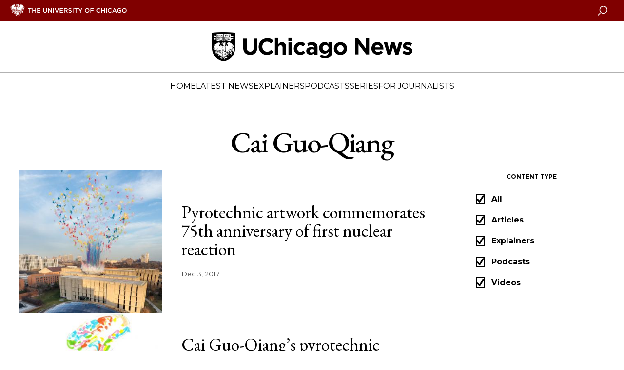

--- FILE ---
content_type: text/html; charset=UTF-8
request_url: https://news.uchicago.edu/taxonomy/term/47786
body_size: 4055
content:
<!DOCTYPE html>
<html lang="en" dir="ltr" prefix="og: https://ogp.me/ns#">
  <head>
    <meta charset="utf-8" />
<link rel="canonical" href="https://news.uchicago.edu/taxonomy/term/47786" />
<meta name="Generator" content="Drupal 10 (https://www.drupal.org)" />
<meta name="MobileOptimized" content="width" />
<meta name="HandheldFriendly" content="true" />
<meta name="viewport" content="width=device-width, initial-scale=1.0" />
<link rel="icon" href="/themes/custom/ucnews/favicon.ico" type="image/vnd.microsoft.icon" />

    <title>Cai Guo-Qiang | University of Chicago News</title>
    <link rel="stylesheet" media="all" href="/sites/default/files/css/css_2-RQ7w67G41EDznQQ70_UTA5eo3IOdQ992nQ5g0O0uI.css?delta=0&amp;language=en&amp;theme=ucnews_anon&amp;include=eJxFzEsKgDAMRdENlXZJkrYPW-knJEZdviiIkzs4g2tp4NSwF3QskRQuTUHIYkzN00aXYxJahbjox794G2yxVS3I7qjP6q3vM1vDDcvmJM8" />
<link rel="stylesheet" media="all" href="/sites/default/files/css/css_ZAUiwcxnHahSHJZlgznEhX_oTizQ_pOEsp77z9bRjRg.css?delta=1&amp;language=en&amp;theme=ucnews_anon&amp;include=eJxFzEsKgDAMRdENlXZJkrYPW-knJEZdviiIkzs4g2tp4NSwF3QskRQuTUHIYkzN00aXYxJahbjox794G2yxVS3I7qjP6q3vM1vDDcvmJM8" />
<link rel="stylesheet" media="all" href="https://use.typekit.net/ysv4jmh.css" />
<link rel="stylesheet" media="all" href="https://fast.fonts.net/t/1.css?apiType=css&amp;projectid=4f171438-b8ca-4eb2-bd2a-8b060a915d0f" />
<link rel="stylesheet" media="all" href="https://fonts.googleapis.com/css2?family=Montserrat:wght@400;700&amp;display=swap" />
<link rel="stylesheet" media="all" href="https://fonts.googleapis.com/css2?family=EB+Garamond:ital,wght@0,400..800;1,400..800&amp;display=swap" />

    <script type="application/json" data-drupal-selector="drupal-settings-json">{"path":{"baseUrl":"\/","pathPrefix":"","currentPath":"taxonomy\/term\/47786","currentPathIsAdmin":false,"isFront":false,"currentLanguage":"en"},"pluralDelimiter":"\u0003","gtm":{"tagId":null,"settings":{"data_layer":"dataLayer","include_environment":false},"tagIds":["GTM-5N7H9W"]},"gtag":{"tagId":"","consentMode":false,"otherIds":[],"events":[],"additionalConfigInfo":[]},"suppressDeprecationErrors":true,"ajaxPageState":{"libraries":"eJxVzlkKBCEMBNALiR5J0p0QHVyCMbPcfno2pv0pUg8Cxb1zoTiBAx_heO0eLnBfsTqBATxAkgYcJlD8X7w1sa1kTYROHzqphg2UnO1RwXYKv-OQRjcNM1GlCFhzW-n7dpJEgDRWk9HRXfML3vlZfIba0Qo9AUAgWoY","theme":"ucnews_anon","theme_token":"_VwDGbyHMyxtzYoUz1yAcPseC2qOAVZOYEOWoGmUWsY"},"ajaxTrustedUrl":[],"views":{"ajax_path":"\/views\/ajax","ajaxViews":{"views_dom_id:260506c42eeda68fa9f54413847dd6f014a6977deffb746244c5829b83f60c11":{"view_name":"content_list","view_display_id":"block_taxonomy","view_args":"47786","view_path":"\/taxonomy\/term\/47786","view_base_path":null,"view_dom_id":"260506c42eeda68fa9f54413847dd6f014a6977deffb746244c5829b83f60c11","pager_element":0}}},"uc_content_filter":{"form_id":"views-exposed-form-content-list-block-taxonomy","button_id":"edit-submit-content-list","json":"[{\u0022value\u0022:\u0022story\u0022,\u0022title\u0022:\u0022Articles\u0022,\u0022default\u0022:true},{\u0022value\u0022:\u0022explainer\u0022,\u0022title\u0022:\u0022Explainers\u0022,\u0022default\u0022:true},{\u0022value\u0022:\u0022podcast\u0022,\u0022title\u0022:\u0022Podcasts\u0022,\u0022default\u0022:true},{\u0022value\u0022:\u0022video\u0022,\u0022title\u0022:\u0022Videos\u0022,\u0022default\u0022:true}]"},"user":{"uid":0,"permissionsHash":"39adcb50a72da92dfe45fe0931366794c70fc83d13f8d1390f9f66fd495fc1ea"}}</script>
<script src="/sites/default/files/js/js_ObA3F0JaxrUhpvULdhD3m_prE8hjYFaj-PEbIsIudH8.js?scope=header&amp;delta=0&amp;language=en&amp;theme=ucnews_anon&amp;include=eJwrTc5LLS_WL8lIzU2NT0osTtUpRRbJSE1MSS3SSc_PT89JjS9JTNdPL8lF5Samo_P1ErMSK4DmxBcnlian6sMYOmWZIIPBJFgJALo1L8o"></script>
<script src="https://app-sj16.marketo.com/js/forms2/js/forms2.min.js"></script>
<script src="/modules/contrib/google_tag/js/gtm.js?t8llx5"></script>
<script src="/modules/contrib/google_tag/js/gtag.js?t8llx5"></script>
<script src="/sites/default/files/js/js_HeCo9oUEVOkE0l2WcyVjbgPIJHo2ejkc8mZXlMvkOb8.js?scope=header&amp;delta=4&amp;language=en&amp;theme=ucnews_anon&amp;include=eJwrTc5LLS_WL8lIzU2NT0osTtUpRRbJSE1MSS3SSc_PT89JjS9JTNdPL8lF5Samo_P1ErMSK4DmxBcnlian6sMYOmWZIIPBJFgJALo1L8o"></script>

  </head>
  <body class="path-taxonomy">
    <noscript><iframe src="https://www.googletagmanager.com/ns.html?id=GTM-5N7H9W"
                  height="0" width="0" style="display:none;visibility:hidden"></iframe></noscript>

      <div class="dialog-off-canvas-main-canvas" data-off-canvas-main-canvas>
    
<div id="app" class="cm_state-page">

  <uc-masthead :nav-data='{
  "items":
    [{"section":"Home","link":"/","target":"","links":[]},{"section":"Latest News","link":"/lateststories","target":"","links":[]},{"section":"Explainers","link":"/explainers","target":"","links":[]},{"section":"Podcasts","link":"/podcasts","target":"","links":[{"title":"Big Brains podcast","url":"/big-brains","target":""},{"title":"University of Chicago Podcast Network","url":"/podcasts","target":""}]},{"section":"Series","link":"/special-series","target":"","links":[{"title":"Inside the Lab","url":"/inside-the-lab","target":""},{"title":"Meet a UChicagoan","url":"/tag/meet-uchicagoan","target":""},{"title":"The Day Tomorrow Began","url":"/the-day-tomorrow-began","target":""},{"title":"UChicago Class Visits","url":"/tag/uchicago-class-visits","target":""},{"title":"Dispatches from Abroad","url":"/tag/dispatches-abroad","target":""}]},{"section":"For Journalists","link":"/media-resources-home","target":"","links":[]}],
  "switcher": [
    
  ],
  "site_logo": "/sites/default/files/images/2024-07/uchicago-news.png",
  "site_logo_alt": "University of Chicago News",
  "mobile_site_logo": "/sites/default/files/images/2024-07/uchicago-news.png"
  }'>
</uc-masthead>

  
  <div class="layout-container">
    

    <main role="main">
      <a id="main-content" tabindex="-1"></a>      
      <div class="layout-content">
        
      <div data-drupal-messages-fallback class="hidden"></div>

  <div class="c-headline">
        <div class="c-headline__content">
      <div class="c-headline__text">
        <h1 class="c-headline__title">
                    Cai Guo-Qiang
            </h1>
              </div>
    </div>
  </div>

  

  <div class="c-list c-article c-list--theme-light-grey">
        <div class="c-list__content-wrap c-article__content-wrap">
      <section class="c-list__content c-article__content">
        <div class="js-view-dom-id-260506c42eeda68fa9f54413847dd6f014a6977deffb746244c5829b83f60c11">
  
  
      <div class="filters">
            
    </div>
  
    



<div class="c-list__item">
    <div class="c-list__item-image">
    <a href="/story/pyrotechnic-artwork-commemorates-75th-anniversary-first-nuclear-reaction" target="_self" class="c-list__item-imagelink" alt="Pyrotechnic artwork commemorates 75th anniversary of first nuclear reaction" aria-label="Pyrotechnic artwork commemorates 75th anniversary of first nuclear reaction">
      <div class="c-list__item-imagewrap c-list__item-no-overlay">
        <svg class="c-icon" alt="Pyrotechnic artwork commemorates 75th anniversary of first nuclear reaction">
          <title>Pyrotechnic artwork commemorates 75th anniversary of first nuclear reaction</title>
          <use xlink:href="/themes/custom/ucnews/dist/icons.svg#phoenix"></use>
        </svg>
        
                          
                      
  
                      <img loading="lazy" src="/sites/default/files/styles/square_345/public/images/image/20171202/cai-news-version.jpg?itok=5hebMJIw" width="345" height="345" />



            

            
  
            
      </div>
          </a>
  </div>

    <div class="c-list__item-text">
    <h3 class="c-list__item-title"><a href="/story/pyrotechnic-artwork-commemorates-75th-anniversary-first-nuclear-reaction" class="c-list__item-titlelink" target="_self">
                    Pyrotechnic artwork commemorates 75th anniversary of first nuclear reaction
            </a></h3>
    <div class="c-list__item-description">
      <p></p>
    </div>
        
                    <time datetime="2017-12-03T12:00:00Z">Dec 3, 2017</time>

            
      </div>
</div>

  



<div class="c-list__item">
    <div class="c-list__item-image">
    <a href="/story/cai-guo-qiangs-pyrotechnic-artwork-join-uchicagos-commemoration-first-nuclear-reaction" target="_self" class="c-list__item-imagelink" alt="Cai Guo-Qiang’s pyrotechnic artwork to join UChicago’s commemoration of first nuclear reaction" aria-label="Cai Guo-Qiang’s pyrotechnic artwork to join UChicago’s commemoration of first nuclear reaction">
      <div class="c-list__item-imagewrap c-list__item-no-overlay">
        <svg class="c-icon" alt="Cai Guo-Qiang’s pyrotechnic artwork to join UChicago’s commemoration of first nuclear reaction">
          <title>Cai Guo-Qiang’s pyrotechnic artwork to join UChicago’s commemoration of first nuclear reaction</title>
          <use xlink:href="/themes/custom/ucnews/dist/icons.svg#phoenix"></use>
        </svg>
        
                          
                      
  
                      <img loading="lazy" src="/sites/default/files/styles/square_345/public/images/image/20171120/cai-cloud-sized.jpg?itok=PmycYi5m" width="345" height="345" />



            

            
  
            
      </div>
          </a>
  </div>

    <div class="c-list__item-text">
    <h3 class="c-list__item-title"><a href="/story/cai-guo-qiangs-pyrotechnic-artwork-join-uchicagos-commemoration-first-nuclear-reaction" class="c-list__item-titlelink" target="_self">
                    Cai Guo-Qiang’s pyrotechnic artwork to join UChicago’s commemoration of first nuclear reaction
            </a></h3>
    <div class="c-list__item-description">
      <p></p>
    </div>
        
                    <time datetime="2017-11-21T12:00:00Z">Nov 21, 2017</time>

            
      </div>
</div>


  

  
  
  </div>


      </section>
      <div class="c-sidebar">
                  
                        
                            <div class="c-sidebar__block">
      <div class="c-sidebar__hide-on-mobile">
      <uc-contentfilter theme="white">
      </uc-contentfilter>
    </div>
    
  </div>
                    

            
              </div>
    </div>
  </div>


  
      </div>    </main>

  </div>
  
      

  <footer class="c-footer">
    <div class="c-footer__content">
        

<div class="c-footer__wrap">
  <div class="c-footer__block c-footer__contact">
    <svg class="c-icon">
      <use xlink:href="/themes/custom/ucnews/dist/icons.svg#uc-logo" />
    </svg>
    <div class="c-footer__contact-text">
      <p class="c-footer__contact-name">University of Chicago</p>
      <p class="c-footer__contact-office">Office of Communications</p>
      <p class="c-footer__contact-address">5801 S. Ellis Ave., Suite 120, Chicago, IL 60637</p>
      <p class="c-footer__contact-phone">(773) 702-8360</p>
      <p class="c-footer__contact-email"><a href="mailto:news@uchicago.edu">news@uchicago.edu</a></p>
    </div>
  </div>

  <ul class="c-footer__block c-footer__links">
                          <li class="c-footer__link">
        <a href="https://www.uchicago.edu">University of Chicago homepage</a>
      </li>
                      <li class="c-footer__link">
        <a href="/contact-us">University Communications Staff Directory</a>
      </li>
                      <li class="c-footer__link">
        <a href="https://uchicago.app.box.com/s/5th2zs7py5qizriam5z06sbpqlyqfied">Brand &amp; Identity Guidelines</a>
      </li>
                      <li class="c-footer__link">
        <a href="https://accessibility.uchicago.edu/">Accessibility</a>
      </li>
      </ul>

  <ul class="c-footer__block c-footer__social">
    <li class="c-footer__social-item">
      <a target="_blank" href="https://www.facebook.com/uchicago/" class="c-footer__social-link" title="Connect with UChicago on Facebook">
        <svg class="c-icon">
          <use xlink:href="/themes/custom/ucnews/dist/icons.svg#facebook" />
        </svg>
      </a>
    </li>
    <li class="c-footer__social-item">
      <a target="_blank" href="https://www.instagram.com/uchicago/" class="c-footer__social-link" title="Connect with UChicago on Instagram">
        <svg class="c-icon">
          <use xlink:href="/themes/custom/ucnews/dist/icons.svg#instagram2" />
        </svg>
      </a>
    </li>
    <li class="c-footer__social-item">
      <a target="_blank" href="https://twitter.com/UChicago" class="c-footer__social-link" title="Connect with UChicago on Twitter">
        <svg class="c-icon">
          <use xlink:href="/themes/custom/ucnews/dist/icons.svg#twitter" />
        </svg>
      </a>
    </li>
    <li class="c-footer__social-item">
      <a target="_blank" href="https://www.linkedin.com/school/uchicago/" class="c-footer__social-link" title="Connect with UChicago on Linkedin">
        <svg class="c-icon">
          <use xlink:href="/themes/custom/ucnews/dist/icons.svg#linkedin" />
        </svg>
      </a>
    </li>
    <li class="c-footer__social-item">
      <a target="_blank" href="https://www.youtube.com/channel/UCGINcKuFbysZAslgL46KeOA" class="c-footer__social-link" title="Connect with UChicago on Youtube">
        <svg class="c-icon">
          <use xlink:href="/themes/custom/ucnews/dist/icons.svg#youtube" />
        </svg>
      </a>
    </li>
  </ul>
</div>

<div class="c-footer__copyright">
  <p>
                    © 2026 University of Chicago - All Rights Reserved
            </p>
</div>

 
    </div>
  </footer>

  </div>

  </div>

    
    <script src="/sites/default/files/js/js_nT9OucHLfEFmoliO1nHJcpaR2lurWGqKe7OHG33L2Y0.js?scope=footer&amp;delta=0&amp;language=en&amp;theme=ucnews_anon&amp;include=eJwrTc5LLS_WL8lIzU2NT0osTtUpRRbJSE1MSS3SSc_PT89JjS9JTNdPL8lF5Samo_P1ErMSK4DmxBcnlian6sMYOmWZIIPBJFgJALo1L8o"></script>

  </body>
</html>


--- FILE ---
content_type: text/css
request_url: https://news.uchicago.edu/sites/default/files/css/css_ZAUiwcxnHahSHJZlgznEhX_oTizQ_pOEsp77z9bRjRg.css?delta=1&language=en&theme=ucnews_anon&include=eJxFzEsKgDAMRdENlXZJkrYPW-knJEZdviiIkzs4g2tp4NSwF3QskRQuTUHIYkzN00aXYxJahbjox794G2yxVS3I7qjP6q3vM1vDDcvmJM8
body_size: 53258
content:
/* @license GPL-2.0-or-later https://www.drupal.org/licensing/faq */
.swiper-container{margin:0 auto;position:relative;overflow:hidden;list-style:none;padding:0;z-index:1}.swiper-container-no-flexbox .swiper-slide{float:left}.swiper-container-vertical>.swiper-wrapper{-webkit-box-orient:vertical;-webkit-box-direction:normal;-webkit-flex-direction:column;-ms-flex-direction:column;flex-direction:column}.swiper-wrapper{position:relative;width:100%;height:100%;z-index:1;display:-webkit-box;display:-webkit-flex;display:-ms-flexbox;display:flex;-webkit-transition-property:-webkit-transform;transition-property:-webkit-transform;-o-transition-property:transform;transition-property:transform;transition-property:transform,-webkit-transform;-webkit-box-sizing:content-box;box-sizing:content-box}.swiper-container-android .swiper-slide,.swiper-wrapper{-webkit-transform:translateZ(0);transform:translateZ(0)}.swiper-container-multirow>.swiper-wrapper{-webkit-flex-wrap:wrap;-ms-flex-wrap:wrap;flex-wrap:wrap}.swiper-container-free-mode>.swiper-wrapper{-webkit-transition-timing-function:ease-out;-o-transition-timing-function:ease-out;transition-timing-function:ease-out;margin:0 auto}.swiper-slide{-webkit-flex-shrink:0;-ms-flex-negative:0;flex-shrink:0;width:100%;height:100%;position:relative;-webkit-transition-property:-webkit-transform;transition-property:-webkit-transform;-o-transition-property:transform;transition-property:transform;transition-property:transform,-webkit-transform}.swiper-slide-invisible-blank{visibility:hidden}.swiper-container-autoheight,.swiper-container-autoheight .swiper-slide{height:auto}.swiper-container-autoheight .swiper-wrapper{-webkit-box-align:start;-webkit-align-items:flex-start;-ms-flex-align:start;align-items:flex-start;-webkit-transition-property:height,-webkit-transform;transition-property:height,-webkit-transform;-o-transition-property:transform,height;transition-property:transform,height;transition-property:transform,height,-webkit-transform}.swiper-container-3d{-webkit-perspective:1200px;perspective:1200px}.swiper-container-3d .swiper-cube-shadow,.swiper-container-3d .swiper-slide,.swiper-container-3d .swiper-slide-shadow-bottom,.swiper-container-3d .swiper-slide-shadow-left,.swiper-container-3d .swiper-slide-shadow-right,.swiper-container-3d .swiper-slide-shadow-top,.swiper-container-3d .swiper-wrapper{-webkit-transform-style:preserve-3d;transform-style:preserve-3d}.swiper-container-3d .swiper-slide-shadow-bottom,.swiper-container-3d .swiper-slide-shadow-left,.swiper-container-3d .swiper-slide-shadow-right,.swiper-container-3d .swiper-slide-shadow-top{position:absolute;left:0;top:0;width:100%;height:100%;pointer-events:none;z-index:10}.swiper-container-3d .swiper-slide-shadow-left{background-image:-webkit-linear-gradient(right,rgba(0,0,0,.5),transparent);background-image:-o-linear-gradient(right,rgba(0,0,0,.5),transparent);background-image:-webkit-gradient(linear,right top,left top,from(rgba(0,0,0,.5)),to(transparent));background-image:linear-gradient(270deg,rgba(0,0,0,.5),transparent)}.swiper-container-3d .swiper-slide-shadow-right{background-image:-webkit-linear-gradient(left,rgba(0,0,0,.5),transparent);background-image:-o-linear-gradient(left,rgba(0,0,0,.5),transparent);background-image:-webkit-gradient(linear,left top,right top,from(rgba(0,0,0,.5)),to(transparent));background-image:linear-gradient(90deg,rgba(0,0,0,.5),transparent)}.swiper-container-3d .swiper-slide-shadow-top{background-image:-webkit-linear-gradient(bottom,rgba(0,0,0,.5),transparent);background-image:-o-linear-gradient(bottom,rgba(0,0,0,.5),transparent);background-image:-webkit-gradient(linear,left bottom,left top,from(rgba(0,0,0,.5)),to(transparent));background-image:linear-gradient(0deg,rgba(0,0,0,.5),transparent)}.swiper-container-3d .swiper-slide-shadow-bottom{background-image:-webkit-linear-gradient(top,rgba(0,0,0,.5),transparent);background-image:-o-linear-gradient(top,rgba(0,0,0,.5),transparent);background-image:-webkit-gradient(linear,left top,left bottom,from(rgba(0,0,0,.5)),to(transparent));background-image:linear-gradient(180deg,rgba(0,0,0,.5),transparent)}.swiper-container-wp8-horizontal,.swiper-container-wp8-horizontal>.swiper-wrapper{-ms-touch-action:pan-y;touch-action:pan-y}.swiper-container-wp8-vertical,.swiper-container-wp8-vertical>.swiper-wrapper{-ms-touch-action:pan-x;touch-action:pan-x}.swiper-button-next,.swiper-button-prev{position:absolute;top:50%;width:27px;height:44px;margin-top:-22px;z-index:10;cursor:pointer;background-size:27px 44px;background-position:50%;background-repeat:no-repeat}.swiper-button-next.swiper-button-disabled,.swiper-button-prev.swiper-button-disabled{opacity:.35;cursor:auto;pointer-events:none}.swiper-button-prev,.swiper-container-rtl .swiper-button-next{background-image:url("data:image/svg+xml;charset=utf-8,%3Csvg xmlns='http://www.w3.org/2000/svg' viewBox='0 0 27 44'%3E%3Cpath d='M0 22L22 0l2.1 2.1L4.2 22l19.9 19.9L22 44 0 22z' fill='%23007aff'/%3E%3C/svg%3E");left:10px;right:auto}.swiper-button-next,.swiper-container-rtl .swiper-button-prev{background-image:url("data:image/svg+xml;charset=utf-8,%3Csvg xmlns='http://www.w3.org/2000/svg' viewBox='0 0 27 44'%3E%3Cpath d='M27 22L5 44l-2.1-2.1L22.8 22 2.9 2.1 5 0l22 22z' fill='%23007aff'/%3E%3C/svg%3E");right:10px;left:auto}.swiper-button-prev.swiper-button-white,.swiper-container-rtl .swiper-button-next.swiper-button-white{background-image:url("data:image/svg+xml;charset=utf-8,%3Csvg xmlns='http://www.w3.org/2000/svg' viewBox='0 0 27 44'%3E%3Cpath d='M0 22L22 0l2.1 2.1L4.2 22l19.9 19.9L22 44 0 22z' fill='%23fff'/%3E%3C/svg%3E")}.swiper-button-next.swiper-button-white,.swiper-container-rtl .swiper-button-prev.swiper-button-white{background-image:url("data:image/svg+xml;charset=utf-8,%3Csvg xmlns='http://www.w3.org/2000/svg' viewBox='0 0 27 44'%3E%3Cpath d='M27 22L5 44l-2.1-2.1L22.8 22 2.9 2.1 5 0l22 22z' fill='%23fff'/%3E%3C/svg%3E")}.swiper-button-prev.swiper-button-black,.swiper-container-rtl .swiper-button-next.swiper-button-black{background-image:url("data:image/svg+xml;charset=utf-8,%3Csvg xmlns='http://www.w3.org/2000/svg' viewBox='0 0 27 44'%3E%3Cpath d='M0 22L22 0l2.1 2.1L4.2 22l19.9 19.9L22 44 0 22z'/%3E%3C/svg%3E")}.swiper-button-next.swiper-button-black,.swiper-container-rtl .swiper-button-prev.swiper-button-black{background-image:url("data:image/svg+xml;charset=utf-8,%3Csvg xmlns='http://www.w3.org/2000/svg' viewBox='0 0 27 44'%3E%3Cpath d='M27 22L5 44l-2.1-2.1L22.8 22 2.9 2.1 5 0l22 22z'/%3E%3C/svg%3E")}.swiper-button-lock{display:none}.swiper-pagination{position:absolute;text-align:center;-webkit-transition:opacity .3s;-o-transition:.3s opacity;transition:opacity .3s;-webkit-transform:translateZ(0);transform:translateZ(0);z-index:10}.swiper-pagination.swiper-pagination-hidden{opacity:0}.swiper-container-horizontal>.swiper-pagination-bullets,.swiper-pagination-custom,.swiper-pagination-fraction{bottom:10px;left:0;width:100%}.swiper-pagination-bullets-dynamic{overflow:hidden;font-size:0}.swiper-pagination-bullets-dynamic .swiper-pagination-bullet{-webkit-transform:scale(.33);-ms-transform:scale(.33);transform:scale(.33);position:relative}.swiper-pagination-bullets-dynamic .swiper-pagination-bullet-active,.swiper-pagination-bullets-dynamic .swiper-pagination-bullet-active-main{-webkit-transform:scale(1);-ms-transform:scale(1);transform:scale(1)}.swiper-pagination-bullets-dynamic .swiper-pagination-bullet-active-prev{-webkit-transform:scale(.66);-ms-transform:scale(.66);transform:scale(.66)}.swiper-pagination-bullets-dynamic .swiper-pagination-bullet-active-prev-prev{-webkit-transform:scale(.33);-ms-transform:scale(.33);transform:scale(.33)}.swiper-pagination-bullets-dynamic .swiper-pagination-bullet-active-next{-webkit-transform:scale(.66);-ms-transform:scale(.66);transform:scale(.66)}.swiper-pagination-bullets-dynamic .swiper-pagination-bullet-active-next-next{-webkit-transform:scale(.33);-ms-transform:scale(.33);transform:scale(.33)}.swiper-pagination-bullet{width:8px;height:8px;display:inline-block;border-radius:100%;background:#000;opacity:.2}button.swiper-pagination-bullet{border:none;margin:0;padding:0;-webkit-box-shadow:none;box-shadow:none;-webkit-appearance:none;-moz-appearance:none;appearance:none}.swiper-pagination-clickable .swiper-pagination-bullet{cursor:pointer}.swiper-pagination-bullet-active{opacity:1;background:#007aff}.swiper-container-vertical>.swiper-pagination-bullets{right:10px;top:50%;-webkit-transform:translate3d(0,-50%,0);transform:translate3d(0,-50%,0)}.swiper-container-vertical>.swiper-pagination-bullets .swiper-pagination-bullet{margin:6px 0;display:block}.swiper-container-vertical>.swiper-pagination-bullets.swiper-pagination-bullets-dynamic{top:50%;-webkit-transform:translateY(-50%);-ms-transform:translateY(-50%);transform:translateY(-50%);width:8px}.swiper-container-vertical>.swiper-pagination-bullets.swiper-pagination-bullets-dynamic .swiper-pagination-bullet{display:inline-block;-webkit-transition:top .2s,-webkit-transform .2s;-o-transition:.2s top,.2s -webkit-transform;transition:top .2s,-webkit-transform .2s;-o-transition:.2s transform,.2s top;-webkit-transition:transform .2s,top .2s;transition:transform .2s,top .2s;-webkit-transition:transform .2s,top .2s,-webkit-transform .2s;-o-transition:.2s transform,.2s top,.2s -webkit-transform;transition:transform .2s,top .2s,-webkit-transform .2s}.swiper-container-horizontal>.swiper-pagination-bullets .swiper-pagination-bullet{margin:0 4px}.swiper-container-horizontal>.swiper-pagination-bullets.swiper-pagination-bullets-dynamic{left:50%;-webkit-transform:translateX(-50%);-ms-transform:translateX(-50%);transform:translateX(-50%);white-space:nowrap}.swiper-container-horizontal>.swiper-pagination-bullets.swiper-pagination-bullets-dynamic .swiper-pagination-bullet{-webkit-transition:left .2s,-webkit-transform .2s;-o-transition:.2s left,.2s -webkit-transform;transition:left .2s,-webkit-transform .2s;-o-transition:.2s transform,.2s left;-webkit-transition:transform .2s,left .2s;transition:transform .2s,left .2s;-webkit-transition:transform .2s,left .2s,-webkit-transform .2s;-o-transition:.2s transform,.2s left,.2s -webkit-transform;transition:transform .2s,left .2s,-webkit-transform .2s}.swiper-container-horizontal.swiper-container-rtl>.swiper-pagination-bullets-dynamic .swiper-pagination-bullet{-webkit-transition:right .2s,-webkit-transform .2s;-o-transition:.2s right,.2s -webkit-transform;transition:right .2s,-webkit-transform .2s;-o-transition:.2s transform,.2s right;-webkit-transition:transform .2s,right .2s;transition:transform .2s,right .2s;-webkit-transition:transform .2s,right .2s,-webkit-transform .2s;-o-transition:.2s transform,.2s right,.2s -webkit-transform;transition:transform .2s,right .2s,-webkit-transform .2s}.swiper-pagination-progressbar{background:rgba(0,0,0,.25);position:absolute}.swiper-pagination-progressbar .swiper-pagination-progressbar-fill{background:#007aff;position:absolute;left:0;top:0;width:100%;height:100%;-webkit-transform:scale(0);-ms-transform:scale(0);transform:scale(0);-webkit-transform-origin:left top;-ms-transform-origin:left top;transform-origin:left top}.swiper-container-rtl .swiper-pagination-progressbar .swiper-pagination-progressbar-fill{-webkit-transform-origin:right top;-ms-transform-origin:right top;transform-origin:right top}.swiper-container-horizontal>.swiper-pagination-progressbar,.swiper-container-vertical>.swiper-pagination-progressbar.swiper-pagination-progressbar-opposite{width:100%;height:4px;left:0;top:0}.swiper-container-horizontal>.swiper-pagination-progressbar.swiper-pagination-progressbar-opposite,.swiper-container-vertical>.swiper-pagination-progressbar{width:4px;height:100%;left:0;top:0}.swiper-pagination-white .swiper-pagination-bullet-active{background:#fff}.swiper-pagination-progressbar.swiper-pagination-white{background:hsla(0,0%,100%,.25)}.swiper-pagination-progressbar.swiper-pagination-white .swiper-pagination-progressbar-fill{background:#fff}.swiper-pagination-black .swiper-pagination-bullet-active{background:#000}.swiper-pagination-progressbar.swiper-pagination-black{background:rgba(0,0,0,.25)}.swiper-pagination-progressbar.swiper-pagination-black .swiper-pagination-progressbar-fill{background:#000}.swiper-pagination-lock{display:none}.swiper-scrollbar{border-radius:10px;position:relative;-ms-touch-action:none;background:rgba(0,0,0,.1)}.swiper-container-horizontal>.swiper-scrollbar{position:absolute;left:1%;bottom:3px;z-index:50;height:5px;width:98%}.swiper-container-vertical>.swiper-scrollbar{position:absolute;right:3px;top:1%;z-index:50;width:5px;height:98%}.swiper-scrollbar-drag{height:100%;width:100%;position:relative;background:rgba(0,0,0,.5);border-radius:10px;left:0;top:0}.swiper-scrollbar-cursor-drag{cursor:move}.swiper-scrollbar-lock{display:none}.swiper-zoom-container{width:100%;height:100%;display:-webkit-box;display:-webkit-flex;display:-ms-flexbox;display:flex;-webkit-box-pack:center;-webkit-justify-content:center;-ms-flex-pack:center;justify-content:center;-webkit-box-align:center;-webkit-align-items:center;-ms-flex-align:center;align-items:center;text-align:center}.swiper-zoom-container>canvas,.swiper-zoom-container>img,.swiper-zoom-container>svg{max-width:100%;max-height:100%;-o-object-fit:contain;object-fit:contain}.swiper-slide-zoomed{cursor:move}.swiper-lazy-preloader{width:42px;height:42px;position:absolute;left:50%;top:50%;margin-left:-21px;margin-top:-21px;z-index:10;-webkit-transform-origin:50%;-ms-transform-origin:50%;transform-origin:50%;-webkit-animation:swiper-preloader-spin 1s steps(12) infinite;animation:swiper-preloader-spin 1s steps(12) infinite}.swiper-lazy-preloader:after{display:block;content:"";width:100%;height:100%;background-image:url("data:image/svg+xml;charset=utf-8,%3Csvg viewBox='0 0 120 120' xmlns='http://www.w3.org/2000/svg' xmlns:xlink='http://www.w3.org/1999/xlink'%3E%3Cdefs%3E%3Cpath id='a' stroke='%236c6c6c' stroke-width='11' stroke-linecap='round' d='M60 7v20'/%3E%3C/defs%3E%3Cuse xlink:href='%23a' opacity='.27'/%3E%3Cuse xlink:href='%23a' opacity='.27' transform='rotate(30 60 60)'/%3E%3Cuse xlink:href='%23a' opacity='.27' transform='rotate(60 60 60)'/%3E%3Cuse xlink:href='%23a' opacity='.27' transform='rotate(90 60 60)'/%3E%3Cuse xlink:href='%23a' opacity='.27' transform='rotate(120 60 60)'/%3E%3Cuse xlink:href='%23a' opacity='.27' transform='rotate(150 60 60)'/%3E%3Cuse xlink:href='%23a' opacity='.37' transform='rotate(180 60 60)'/%3E%3Cuse xlink:href='%23a' opacity='.46' transform='rotate(210 60 60)'/%3E%3Cuse xlink:href='%23a' opacity='.56' transform='rotate(240 60 60)'/%3E%3Cuse xlink:href='%23a' opacity='.66' transform='rotate(270 60 60)'/%3E%3Cuse xlink:href='%23a' opacity='.75' transform='rotate(300 60 60)'/%3E%3Cuse xlink:href='%23a' opacity='.85' transform='rotate(330 60 60)'/%3E%3C/svg%3E");background-position:50%;background-size:100%;background-repeat:no-repeat}.swiper-lazy-preloader-white:after{background-image:url("data:image/svg+xml;charset=utf-8,%3Csvg viewBox='0 0 120 120' xmlns='http://www.w3.org/2000/svg' xmlns:xlink='http://www.w3.org/1999/xlink'%3E%3Cdefs%3E%3Cpath id='a' stroke='%23fff' stroke-width='11' stroke-linecap='round' d='M60 7v20'/%3E%3C/defs%3E%3Cuse xlink:href='%23a' opacity='.27'/%3E%3Cuse xlink:href='%23a' opacity='.27' transform='rotate(30 60 60)'/%3E%3Cuse xlink:href='%23a' opacity='.27' transform='rotate(60 60 60)'/%3E%3Cuse xlink:href='%23a' opacity='.27' transform='rotate(90 60 60)'/%3E%3Cuse xlink:href='%23a' opacity='.27' transform='rotate(120 60 60)'/%3E%3Cuse xlink:href='%23a' opacity='.27' transform='rotate(150 60 60)'/%3E%3Cuse xlink:href='%23a' opacity='.37' transform='rotate(180 60 60)'/%3E%3Cuse xlink:href='%23a' opacity='.46' transform='rotate(210 60 60)'/%3E%3Cuse xlink:href='%23a' opacity='.56' transform='rotate(240 60 60)'/%3E%3Cuse xlink:href='%23a' opacity='.66' transform='rotate(270 60 60)'/%3E%3Cuse xlink:href='%23a' opacity='.75' transform='rotate(300 60 60)'/%3E%3Cuse xlink:href='%23a' opacity='.85' transform='rotate(330 60 60)'/%3E%3C/svg%3E")}@-webkit-keyframes swiper-preloader-spin{to{-webkit-transform:rotate(1turn);transform:rotate(1turn)}}@keyframes swiper-preloader-spin{to{-webkit-transform:rotate(1turn);transform:rotate(1turn)}}.swiper-container .swiper-notification{position:absolute;left:0;top:0;pointer-events:none;opacity:0;z-index:-1000}.swiper-container-fade.swiper-container-free-mode .swiper-slide{-webkit-transition-timing-function:ease-out;-o-transition-timing-function:ease-out;transition-timing-function:ease-out}.swiper-container-fade .swiper-slide{pointer-events:none;-webkit-transition-property:opacity;-o-transition-property:opacity;transition-property:opacity}.swiper-container-fade .swiper-slide .swiper-slide{pointer-events:none}.swiper-container-fade .swiper-slide-active,.swiper-container-fade .swiper-slide-active .swiper-slide-active{pointer-events:auto}.swiper-container-cube{overflow:visible}.swiper-container-cube .swiper-slide{pointer-events:none;-webkit-backface-visibility:hidden;backface-visibility:hidden;z-index:1;visibility:hidden;-webkit-transform-origin:0 0;-ms-transform-origin:0 0;transform-origin:0 0;width:100%;height:100%}.swiper-container-cube .swiper-slide .swiper-slide{pointer-events:none}.swiper-container-cube.swiper-container-rtl .swiper-slide{-webkit-transform-origin:100% 0;-ms-transform-origin:100% 0;transform-origin:100% 0}.swiper-container-cube .swiper-slide-active,.swiper-container-cube .swiper-slide-active .swiper-slide-active{pointer-events:auto}.swiper-container-cube .swiper-slide-active,.swiper-container-cube .swiper-slide-next,.swiper-container-cube .swiper-slide-next+.swiper-slide,.swiper-container-cube .swiper-slide-prev{pointer-events:auto;visibility:visible}.swiper-container-cube .swiper-slide-shadow-bottom,.swiper-container-cube .swiper-slide-shadow-left,.swiper-container-cube .swiper-slide-shadow-right,.swiper-container-cube .swiper-slide-shadow-top{z-index:0;-webkit-backface-visibility:hidden;backface-visibility:hidden}.swiper-container-cube .swiper-cube-shadow{position:absolute;left:0;bottom:0;width:100%;height:100%;background:#000;opacity:.6;-webkit-filter:blur(50px);filter:blur(50px);z-index:0}.swiper-container-flip{overflow:visible}.swiper-container-flip .swiper-slide{pointer-events:none;-webkit-backface-visibility:hidden;backface-visibility:hidden;z-index:1}.swiper-container-flip .swiper-slide .swiper-slide{pointer-events:none}.swiper-container-flip .swiper-slide-active,.swiper-container-flip .swiper-slide-active .swiper-slide-active{pointer-events:auto}.swiper-container-flip .swiper-slide-shadow-bottom,.swiper-container-flip .swiper-slide-shadow-left,.swiper-container-flip .swiper-slide-shadow-right,.swiper-container-flip .swiper-slide-shadow-top{z-index:0;-webkit-backface-visibility:hidden;backface-visibility:hidden}.swiper-container-coverflow .swiper-wrapper{-ms-perspective:1200px}[v-cloak]{display:none}.fa-2x{font-size:2rem}.fa-3x{font-size:3rem}.flex-video,.livestream-wrap,.responsive-embed{margin:0}.grid-container{padding-right:0;padding-left:0;max-width:86.25rem;margin-left:auto;margin-right:auto}.grid-container.fluid,.grid-container.full{padding-right:0;padding-left:0;max-width:100%;margin-left:auto;margin-right:auto}.grid-x{display:-webkit-box;display:-ms-flexbox;display:flex;-webkit-box-orient:horizontal;-webkit-box-direction:normal;-ms-flex-flow:row wrap;flex-flow:row wrap}.cell{-webkit-box-flex:0;-ms-flex:0 0 auto;flex:0 0 auto;min-height:0;min-width:0;width:100%}.cell.auto{-webkit-box-flex:1;-ms-flex:1 1 0px;flex:1 1 0px}.cell.shrink{-webkit-box-flex:0;-ms-flex:0 0 auto;flex:0 0 auto}.grid-x>.auto,.grid-x>.shrink{width:auto}.grid-x>.small-1,.grid-x>.small-2,.grid-x>.small-3,.grid-x>.small-4,.grid-x>.small-full,.grid-x>.small-shrink{-ms-flex-preferred-size:auto;flex-basis:auto}@media print,screen and (min-width:48em){.grid-x>.medium-1,.grid-x>.medium-2,.grid-x>.medium-3,.grid-x>.medium-4,.grid-x>.medium-full,.grid-x>.medium-shrink{-ms-flex-preferred-size:auto;flex-basis:auto}}@media print,screen and (min-width:64em){.grid-x>.large-1,.grid-x>.large-2,.grid-x>.large-3,.grid-x>.large-4,.grid-x>.large-full,.grid-x>.large-shrink{-ms-flex-preferred-size:auto;flex-basis:auto}}.grid-x>.small-1,.grid-x>.small-2,.grid-x>.small-3,.grid-x>.small-4{-webkit-box-flex:0;-ms-flex:0 0 auto;flex:0 0 auto}.grid-x>.small-1{width:25%}.grid-x>.small-2{width:50%}.grid-x>.small-3{width:75%}.grid-x>.small-4{width:100%}@media print,screen and (min-width:48em){.grid-x>.medium-auto{-webkit-box-flex:1;-ms-flex:1 1 0px;flex:1 1 0px;width:auto}.grid-x>.medium-1,.grid-x>.medium-2,.grid-x>.medium-3,.grid-x>.medium-4,.grid-x>.medium-shrink{-webkit-box-flex:0;-ms-flex:0 0 auto;flex:0 0 auto}.grid-x>.medium-shrink{width:auto}.grid-x>.medium-1{width:25%}.grid-x>.medium-2{width:50%}.grid-x>.medium-3{width:75%}.grid-x>.medium-4{width:100%}}@media print,screen and (min-width:64em){.grid-x>.large-auto{-webkit-box-flex:1;-ms-flex:1 1 0px;flex:1 1 0px;width:auto}.grid-x>.large-1,.grid-x>.large-2,.grid-x>.large-3,.grid-x>.large-4,.grid-x>.large-shrink{-webkit-box-flex:0;-ms-flex:0 0 auto;flex:0 0 auto}.grid-x>.large-shrink{width:auto}.grid-x>.large-1{width:25%}.grid-x>.large-2{width:50%}.grid-x>.large-3{width:75%}.grid-x>.large-4{width:100%}}.grid-margin-x:not(.grid-x)>.cell{width:auto}.grid-margin-y:not(.grid-y)>.cell{height:auto}.grid-margin-x{margin-left:-.625rem;margin-right:-.625rem}@media print,screen and (min-width:48em){.grid-margin-x{margin-left:-1.25rem;margin-right:-1.25rem}}@media print,screen and (min-width:64em){.grid-margin-x{margin-left:-1.25rem;margin-right:-1.25rem}}@media screen and (min-width:80em){.grid-margin-x{margin-left:-1.25rem;margin-right:-1.25rem}}@media screen and (min-width:87.5em){.grid-margin-x{margin-left:-1.25rem;margin-right:-1.25rem}}.grid-margin-x>.cell{width:calc(100% - 1.25rem);margin-left:.625rem;margin-right:.625rem}@media print,screen and (min-width:48em){.grid-margin-x>.cell{width:calc(100% - 2.5rem);margin-left:1.25rem;margin-right:1.25rem}}@media print,screen and (min-width:64em){.grid-margin-x>.cell{width:calc(100% - 2.5rem);margin-left:1.25rem;margin-right:1.25rem}}.grid-margin-x>.auto,.grid-margin-x>.shrink{width:auto}.grid-margin-x>.small-1{width:calc(25% - 1.25rem)}.grid-margin-x>.small-2{width:calc(50% - 1.25rem)}.grid-margin-x>.small-3{width:calc(75% - 1.25rem)}.grid-margin-x>.small-4{width:calc(100% - 1.25rem)}@media print,screen and (min-width:48em){.grid-margin-x>.auto,.grid-margin-x>.shrink{width:auto}.grid-margin-x>.small-1{width:calc(25% - 2.5rem)}.grid-margin-x>.small-2{width:calc(50% - 2.5rem)}.grid-margin-x>.small-3{width:calc(75% - 2.5rem)}.grid-margin-x>.small-4{width:calc(100% - 2.5rem)}.grid-margin-x>.medium-auto,.grid-margin-x>.medium-shrink{width:auto}.grid-margin-x>.medium-1{width:calc(25% - 2.5rem)}.grid-margin-x>.medium-2{width:calc(50% - 2.5rem)}.grid-margin-x>.medium-3{width:calc(75% - 2.5rem)}.grid-margin-x>.medium-4{width:calc(100% - 2.5rem)}}@media print,screen and (min-width:64em){.grid-margin-x>.auto,.grid-margin-x>.shrink{width:auto}.grid-margin-x>.small-1{width:calc(25% - 2.5rem)}.grid-margin-x>.small-2{width:calc(50% - 2.5rem)}.grid-margin-x>.small-3{width:calc(75% - 2.5rem)}.grid-margin-x>.small-4{width:calc(100% - 2.5rem)}.grid-margin-x>.medium-auto,.grid-margin-x>.medium-shrink{width:auto}.grid-margin-x>.medium-1{width:calc(25% - 2.5rem)}.grid-margin-x>.medium-2{width:calc(50% - 2.5rem)}.grid-margin-x>.medium-3{width:calc(75% - 2.5rem)}.grid-margin-x>.medium-4{width:calc(100% - 2.5rem)}.grid-margin-x>.large-auto,.grid-margin-x>.large-shrink{width:auto}.grid-margin-x>.large-1{width:calc(25% - 2.5rem)}.grid-margin-x>.large-2{width:calc(50% - 2.5rem)}.grid-margin-x>.large-3{width:calc(75% - 2.5rem)}.grid-margin-x>.large-4{width:calc(100% - 2.5rem)}}.grid-padding-x .grid-padding-x{margin-right:-.625rem;margin-left:-.625rem}@media print,screen and (min-width:48em){.grid-padding-x .grid-padding-x{margin-right:-1.25rem;margin-left:-1.25rem}}@media print,screen and (min-width:64em){.grid-padding-x .grid-padding-x{margin-right:-1.25rem;margin-left:-1.25rem}}@media screen and (min-width:80em){.grid-padding-x .grid-padding-x{margin-right:-1.25rem;margin-left:-1.25rem}}@media screen and (min-width:87.5em){.grid-padding-x .grid-padding-x{margin-right:-1.25rem;margin-left:-1.25rem}}.grid-container:not(.full)>.grid-padding-x{margin-right:-.625rem;margin-left:-.625rem}@media print,screen and (min-width:48em){.grid-container:not(.full)>.grid-padding-x{margin-right:-1.25rem;margin-left:-1.25rem}}@media print,screen and (min-width:64em){.grid-container:not(.full)>.grid-padding-x{margin-right:-1.25rem;margin-left:-1.25rem}}@media screen and (min-width:80em){.grid-container:not(.full)>.grid-padding-x{margin-right:-1.25rem;margin-left:-1.25rem}}@media screen and (min-width:87.5em){.grid-container:not(.full)>.grid-padding-x{margin-right:-1.25rem;margin-left:-1.25rem}}.grid-padding-x>.cell{padding-right:0;padding-left:0}.small-up-1>.cell{width:100%}.small-up-2>.cell{width:50%}.small-up-3>.cell{width:33.3333333333%}.small-up-4>.cell{width:25%}.small-up-5>.cell{width:20%}.small-up-6>.cell{width:16.6666666667%}.small-up-7>.cell{width:14.2857142857%}.small-up-8>.cell{width:12.5%}@media print,screen and (min-width:48em){.medium-up-1>.cell{width:100%}.medium-up-2>.cell{width:50%}.medium-up-3>.cell{width:33.3333333333%}.medium-up-4>.cell{width:25%}.medium-up-5>.cell{width:20%}.medium-up-6>.cell{width:16.6666666667%}.medium-up-7>.cell{width:14.2857142857%}.medium-up-8>.cell{width:12.5%}}@media print,screen and (min-width:64em){.large-up-1>.cell{width:100%}.large-up-2>.cell{width:50%}.large-up-3>.cell{width:33.3333333333%}.large-up-4>.cell{width:25%}.large-up-5>.cell{width:20%}.large-up-6>.cell{width:16.6666666667%}.large-up-7>.cell{width:14.2857142857%}.large-up-8>.cell{width:12.5%}}.grid-margin-x.small-up-1>.cell{width:calc(100% - 1.25rem)}.grid-margin-x.small-up-2>.cell{width:calc(50% - 1.25rem)}.grid-margin-x.small-up-3>.cell{width:calc(33.33333% - 1.25rem)}.grid-margin-x.small-up-4>.cell{width:calc(25% - 1.25rem)}.grid-margin-x.small-up-5>.cell{width:calc(20% - 1.25rem)}.grid-margin-x.small-up-6>.cell{width:calc(16.66667% - 1.25rem)}.grid-margin-x.small-up-7>.cell{width:calc(14.28571% - 1.25rem)}.grid-margin-x.small-up-8>.cell{width:calc(12.5% - 1.25rem)}@media print,screen and (min-width:48em){.grid-margin-x.small-up-1>.cell{width:calc(100% - 2.5rem)}.grid-margin-x.small-up-2>.cell{width:calc(50% - 2.5rem)}.grid-margin-x.small-up-3>.cell{width:calc(33.33333% - 2.5rem)}.grid-margin-x.small-up-4>.cell{width:calc(25% - 2.5rem)}.grid-margin-x.small-up-5>.cell{width:calc(20% - 2.5rem)}.grid-margin-x.small-up-6>.cell{width:calc(16.66667% - 2.5rem)}.grid-margin-x.small-up-7>.cell{width:calc(14.28571% - 2.5rem)}.grid-margin-x.small-up-8>.cell{width:calc(12.5% - 2.5rem)}.grid-margin-x.medium-up-1>.cell{width:calc(100% - 2.5rem)}.grid-margin-x.medium-up-2>.cell{width:calc(50% - 2.5rem)}.grid-margin-x.medium-up-3>.cell{width:calc(33.33333% - 2.5rem)}.grid-margin-x.medium-up-4>.cell{width:calc(25% - 2.5rem)}.grid-margin-x.medium-up-5>.cell{width:calc(20% - 2.5rem)}.grid-margin-x.medium-up-6>.cell{width:calc(16.66667% - 2.5rem)}.grid-margin-x.medium-up-7>.cell{width:calc(14.28571% - 2.5rem)}.grid-margin-x.medium-up-8>.cell{width:calc(12.5% - 2.5rem)}}@media print,screen and (min-width:64em){.grid-margin-x.medium-up-1>.cell,.grid-margin-x.small-up-1>.cell{width:calc(100% - 2.5rem)}.grid-margin-x.medium-up-2>.cell,.grid-margin-x.small-up-2>.cell{width:calc(50% - 2.5rem)}.grid-margin-x.medium-up-3>.cell,.grid-margin-x.small-up-3>.cell{width:calc(33.33333% - 2.5rem)}.grid-margin-x.medium-up-4>.cell,.grid-margin-x.small-up-4>.cell{width:calc(25% - 2.5rem)}.grid-margin-x.medium-up-5>.cell,.grid-margin-x.small-up-5>.cell{width:calc(20% - 2.5rem)}.grid-margin-x.medium-up-6>.cell,.grid-margin-x.small-up-6>.cell{width:calc(16.66667% - 2.5rem)}.grid-margin-x.medium-up-7>.cell,.grid-margin-x.small-up-7>.cell{width:calc(14.28571% - 2.5rem)}.grid-margin-x.medium-up-8>.cell,.grid-margin-x.small-up-8>.cell{width:calc(12.5% - 2.5rem)}.grid-margin-x.large-up-1>.cell{width:calc(100% - 2.5rem)}.grid-margin-x.large-up-2>.cell{width:calc(50% - 2.5rem)}.grid-margin-x.large-up-3>.cell{width:calc(33.33333% - 2.5rem)}.grid-margin-x.large-up-4>.cell{width:calc(25% - 2.5rem)}.grid-margin-x.large-up-5>.cell{width:calc(20% - 2.5rem)}.grid-margin-x.large-up-6>.cell{width:calc(16.66667% - 2.5rem)}.grid-margin-x.large-up-7>.cell{width:calc(14.28571% - 2.5rem)}.grid-margin-x.large-up-8>.cell{width:calc(12.5% - 2.5rem)}}.small-margin-collapse,.small-margin-collapse>.cell{margin-right:0;margin-left:0}.small-margin-collapse>.small-1{width:25%}.small-margin-collapse>.small-2{width:50%}.small-margin-collapse>.small-3{width:75%}.small-margin-collapse>.small-4{width:100%}@media print,screen and (min-width:48em){.small-margin-collapse>.medium-1{width:25%}.small-margin-collapse>.medium-2{width:50%}.small-margin-collapse>.medium-3{width:75%}.small-margin-collapse>.medium-4{width:100%}}@media print,screen and (min-width:64em){.small-margin-collapse>.large-1{width:25%}.small-margin-collapse>.large-2{width:50%}.small-margin-collapse>.large-3{width:75%}.small-margin-collapse>.large-4{width:100%}}.small-padding-collapse{margin-right:0;margin-left:0}.small-padding-collapse>.cell{padding-right:0;padding-left:0}@media print,screen and (min-width:48em){.medium-margin-collapse,.medium-margin-collapse>.cell{margin-right:0;margin-left:0}}@media print,screen and (min-width:48em){.medium-margin-collapse>.small-1{width:25%}.medium-margin-collapse>.small-2{width:50%}.medium-margin-collapse>.small-3{width:75%}.medium-margin-collapse>.small-4{width:100%}}@media print,screen and (min-width:48em){.medium-margin-collapse>.medium-1{width:25%}.medium-margin-collapse>.medium-2{width:50%}.medium-margin-collapse>.medium-3{width:75%}.medium-margin-collapse>.medium-4{width:100%}}@media print,screen and (min-width:64em){.medium-margin-collapse>.large-1{width:25%}.medium-margin-collapse>.large-2{width:50%}.medium-margin-collapse>.large-3{width:75%}.medium-margin-collapse>.large-4{width:100%}}@media print,screen and (min-width:48em){.medium-padding-collapse{margin-right:0;margin-left:0}.medium-padding-collapse>.cell{padding-right:0;padding-left:0}}@media print,screen and (min-width:64em){.large-margin-collapse,.large-margin-collapse>.cell{margin-right:0;margin-left:0}}@media print,screen and (min-width:64em){.large-margin-collapse>.small-1{width:25%}.large-margin-collapse>.small-2{width:50%}.large-margin-collapse>.small-3{width:75%}.large-margin-collapse>.small-4{width:100%}}@media print,screen and (min-width:64em){.large-margin-collapse>.medium-1{width:25%}.large-margin-collapse>.medium-2{width:50%}.large-margin-collapse>.medium-3{width:75%}.large-margin-collapse>.medium-4{width:100%}}@media print,screen and (min-width:64em){.large-margin-collapse>.large-1{width:25%}.large-margin-collapse>.large-2{width:50%}.large-margin-collapse>.large-3{width:75%}.large-margin-collapse>.large-4{width:100%}}@media print,screen and (min-width:64em){.large-padding-collapse{margin-right:0;margin-left:0}.large-padding-collapse>.cell{padding-right:0;padding-left:0}}.small-offset-0{margin-left:0}.grid-margin-x>.small-offset-0{margin-left:.625rem}.small-offset-1{margin-left:25%}.grid-margin-x>.small-offset-1{margin-left:calc(25% + .625rem)}.small-offset-2{margin-left:50%}.grid-margin-x>.small-offset-2{margin-left:calc(50% + .625rem)}.small-offset-3{margin-left:75%}.grid-margin-x>.small-offset-3{margin-left:calc(75% + .625rem)}@media print,screen and (min-width:48em){.medium-offset-0{margin-left:0}.grid-margin-x>.medium-offset-0{margin-left:1.25rem}.medium-offset-1{margin-left:25%}.grid-margin-x>.medium-offset-1{margin-left:calc(25% + 1.25rem)}.medium-offset-2{margin-left:50%}.grid-margin-x>.medium-offset-2{margin-left:calc(50% + 1.25rem)}.medium-offset-3{margin-left:75%}.grid-margin-x>.medium-offset-3{margin-left:calc(75% + 1.25rem)}}@media print,screen and (min-width:64em){.large-offset-0{margin-left:0}.grid-margin-x>.large-offset-0{margin-left:1.25rem}.large-offset-1{margin-left:25%}.grid-margin-x>.large-offset-1{margin-left:calc(25% + 1.25rem)}.large-offset-2{margin-left:50%}.grid-margin-x>.large-offset-2{margin-left:calc(50% + 1.25rem)}.large-offset-3{margin-left:75%}.grid-margin-x>.large-offset-3{margin-left:calc(75% + 1.25rem)}}.grid-y{display:-webkit-box;display:-ms-flexbox;display:flex;-webkit-box-orient:vertical;-webkit-box-direction:normal;-ms-flex-flow:column nowrap;flex-flow:column nowrap}.grid-y>.cell{width:auto;max-width:none}.grid-y>.auto,.grid-y>.shrink{height:auto}.grid-y>.small-1,.grid-y>.small-2,.grid-y>.small-3,.grid-y>.small-4,.grid-y>.small-full,.grid-y>.small-shrink{-ms-flex-preferred-size:auto;flex-basis:auto}@media print,screen and (min-width:48em){.grid-y>.medium-1,.grid-y>.medium-2,.grid-y>.medium-3,.grid-y>.medium-4,.grid-y>.medium-full,.grid-y>.medium-shrink{-ms-flex-preferred-size:auto;flex-basis:auto}}@media print,screen and (min-width:64em){.grid-y>.large-1,.grid-y>.large-2,.grid-y>.large-3,.grid-y>.large-4,.grid-y>.large-full,.grid-y>.large-shrink{-ms-flex-preferred-size:auto;flex-basis:auto}}.grid-y>.small-1,.grid-y>.small-2,.grid-y>.small-3,.grid-y>.small-4{-webkit-box-flex:0;-ms-flex:0 0 auto;flex:0 0 auto}.grid-y>.small-1{height:25%}.grid-y>.small-2{height:50%}.grid-y>.small-3{height:75%}.grid-y>.small-4{height:100%}@media print,screen and (min-width:48em){.grid-y>.medium-auto{-webkit-box-flex:1;-ms-flex:1 1 0px;flex:1 1 0px;height:auto}.grid-y>.medium-1,.grid-y>.medium-2,.grid-y>.medium-3,.grid-y>.medium-4,.grid-y>.medium-shrink{-webkit-box-flex:0;-ms-flex:0 0 auto;flex:0 0 auto}.grid-y>.medium-shrink{height:auto}.grid-y>.medium-1{height:25%}.grid-y>.medium-2{height:50%}.grid-y>.medium-3{height:75%}.grid-y>.medium-4{height:100%}}@media print,screen and (min-width:64em){.grid-y>.large-auto{-webkit-box-flex:1;-ms-flex:1 1 0px;flex:1 1 0px;height:auto}.grid-y>.large-1,.grid-y>.large-2,.grid-y>.large-3,.grid-y>.large-4,.grid-y>.large-shrink{-webkit-box-flex:0;-ms-flex:0 0 auto;flex:0 0 auto}.grid-y>.large-shrink{height:auto}.grid-y>.large-1{height:25%}.grid-y>.large-2{height:50%}.grid-y>.large-3{height:75%}.grid-y>.large-4{height:100%}}.grid-padding-y .grid-padding-y{margin-top:-.625rem;margin-bottom:-.625rem}@media print,screen and (min-width:48em){.grid-padding-y .grid-padding-y{margin-top:-1.25rem;margin-bottom:-1.25rem}}@media print,screen and (min-width:64em){.grid-padding-y .grid-padding-y{margin-top:-1.25rem;margin-bottom:-1.25rem}}@media screen and (min-width:80em){.grid-padding-y .grid-padding-y{margin-top:-1.25rem;margin-bottom:-1.25rem}}@media screen and (min-width:87.5em){.grid-padding-y .grid-padding-y{margin-top:-1.25rem;margin-bottom:-1.25rem}}.grid-padding-y>.cell{padding-top:0;padding-bottom:0}.grid-frame{overflow:hidden;position:relative;-ms-flex-wrap:nowrap;flex-wrap:nowrap;-webkit-box-align:stretch;-ms-flex-align:stretch;align-items:stretch;width:100vw}.cell .grid-frame{width:100%}.cell-block{overflow-x:auto;max-width:100%}.cell-block,.cell-block-y{-webkit-overflow-scrolling:touch;-ms-overflow-style:-ms-autohiding-scrollbar}.cell-block-y{overflow-y:auto;max-height:100%;min-height:100%}.cell-block-container{display:-webkit-box;display:-ms-flexbox;display:flex;-webkit-box-orient:vertical;-webkit-box-direction:normal;-ms-flex-direction:column;flex-direction:column;max-height:100%}.cell-block-container>.grid-x{max-height:100%;-ms-flex-wrap:nowrap;flex-wrap:nowrap}@media print,screen and (min-width:48em){.medium-grid-frame{overflow:hidden;position:relative;-ms-flex-wrap:nowrap;flex-wrap:nowrap;-webkit-box-align:stretch;-ms-flex-align:stretch;align-items:stretch;width:100vw}.cell .medium-grid-frame{width:100%}.medium-cell-block{overflow-x:auto;max-width:100%;-webkit-overflow-scrolling:touch;-ms-overflow-style:-ms-autohiding-scrollbar}.medium-cell-block-container{display:-webkit-box;display:-ms-flexbox;display:flex;-webkit-box-orient:vertical;-webkit-box-direction:normal;-ms-flex-direction:column;flex-direction:column;max-height:100%}.medium-cell-block-container>.grid-x{max-height:100%;-ms-flex-wrap:nowrap;flex-wrap:nowrap}.medium-cell-block-y{overflow-y:auto;max-height:100%;min-height:100%;-webkit-overflow-scrolling:touch;-ms-overflow-style:-ms-autohiding-scrollbar}}@media print,screen and (min-width:64em){.large-grid-frame{overflow:hidden;position:relative;-ms-flex-wrap:nowrap;flex-wrap:nowrap;-webkit-box-align:stretch;-ms-flex-align:stretch;align-items:stretch;width:100vw}.cell .large-grid-frame{width:100%}.large-cell-block{overflow-x:auto;max-width:100%;-webkit-overflow-scrolling:touch;-ms-overflow-style:-ms-autohiding-scrollbar}.large-cell-block-container{display:-webkit-box;display:-ms-flexbox;display:flex;-webkit-box-orient:vertical;-webkit-box-direction:normal;-ms-flex-direction:column;flex-direction:column;max-height:100%}.large-cell-block-container>.grid-x{max-height:100%;-ms-flex-wrap:nowrap;flex-wrap:nowrap}.large-cell-block-y{overflow-y:auto;max-height:100%;min-height:100%;-webkit-overflow-scrolling:touch;-ms-overflow-style:-ms-autohiding-scrollbar}}.grid-y.grid-frame{width:auto;overflow:hidden;position:relative;-ms-flex-wrap:nowrap;flex-wrap:nowrap;-webkit-box-align:stretch;-ms-flex-align:stretch;align-items:stretch;height:100vh}@media print,screen and (min-width:48em){.grid-y.medium-grid-frame{width:auto;overflow:hidden;position:relative;-ms-flex-wrap:nowrap;flex-wrap:nowrap;-webkit-box-align:stretch;-ms-flex-align:stretch;align-items:stretch;height:100vh}}@media print,screen and (min-width:64em){.grid-y.large-grid-frame{width:auto;overflow:hidden;position:relative;-ms-flex-wrap:nowrap;flex-wrap:nowrap;-webkit-box-align:stretch;-ms-flex-align:stretch;align-items:stretch;height:100vh}}.cell .grid-y.grid-frame{height:100%}@media print,screen and (min-width:48em){.cell .grid-y.medium-grid-frame{height:100%}}@media print,screen and (min-width:64em){.cell .grid-y.large-grid-frame{height:100%}}.grid-margin-y{margin-top:-.625rem;margin-bottom:-.625rem}@media print,screen and (min-width:48em){.grid-margin-y{margin-top:-1.25rem;margin-bottom:-1.25rem}}@media print,screen and (min-width:64em){.grid-margin-y{margin-top:-1.25rem;margin-bottom:-1.25rem}}@media screen and (min-width:80em){.grid-margin-y{margin-top:-1.25rem;margin-bottom:-1.25rem}}@media screen and (min-width:87.5em){.grid-margin-y{margin-top:-1.25rem;margin-bottom:-1.25rem}}.grid-margin-y>.cell{height:calc(100% - 1.25rem);margin-top:.625rem;margin-bottom:.625rem}@media print,screen and (min-width:48em){.grid-margin-y>.cell{height:calc(100% - 2.5rem);margin-top:1.25rem;margin-bottom:1.25rem}}@media print,screen and (min-width:64em){.grid-margin-y>.cell{height:calc(100% - 2.5rem);margin-top:1.25rem;margin-bottom:1.25rem}}.grid-margin-y>.auto,.grid-margin-y>.shrink{height:auto}.grid-margin-y>.small-1{height:calc(25% - 1.25rem)}.grid-margin-y>.small-2{height:calc(50% - 1.25rem)}.grid-margin-y>.small-3{height:calc(75% - 1.25rem)}.grid-margin-y>.small-4{height:calc(100% - 1.25rem)}@media print,screen and (min-width:48em){.grid-margin-y>.auto,.grid-margin-y>.shrink{height:auto}.grid-margin-y>.small-1{height:calc(25% - 2.5rem)}.grid-margin-y>.small-2{height:calc(50% - 2.5rem)}.grid-margin-y>.small-3{height:calc(75% - 2.5rem)}.grid-margin-y>.small-4{height:calc(100% - 2.5rem)}.grid-margin-y>.medium-auto,.grid-margin-y>.medium-shrink{height:auto}.grid-margin-y>.medium-1{height:calc(25% - 2.5rem)}.grid-margin-y>.medium-2{height:calc(50% - 2.5rem)}.grid-margin-y>.medium-3{height:calc(75% - 2.5rem)}.grid-margin-y>.medium-4{height:calc(100% - 2.5rem)}}@media print,screen and (min-width:64em){.grid-margin-y>.auto,.grid-margin-y>.shrink{height:auto}.grid-margin-y>.small-1{height:calc(25% - 2.5rem)}.grid-margin-y>.small-2{height:calc(50% - 2.5rem)}.grid-margin-y>.small-3{height:calc(75% - 2.5rem)}.grid-margin-y>.small-4{height:calc(100% - 2.5rem)}.grid-margin-y>.medium-auto,.grid-margin-y>.medium-shrink{height:auto}.grid-margin-y>.medium-1{height:calc(25% - 2.5rem)}.grid-margin-y>.medium-2{height:calc(50% - 2.5rem)}.grid-margin-y>.medium-3{height:calc(75% - 2.5rem)}.grid-margin-y>.medium-4{height:calc(100% - 2.5rem)}.grid-margin-y>.large-auto,.grid-margin-y>.large-shrink{height:auto}.grid-margin-y>.large-1{height:calc(25% - 2.5rem)}.grid-margin-y>.large-2{height:calc(50% - 2.5rem)}.grid-margin-y>.large-3{height:calc(75% - 2.5rem)}.grid-margin-y>.large-4{height:calc(100% - 2.5rem)}}.grid-frame.grid-margin-y{height:calc(100vh + 1.25rem)}@media print,screen and (min-width:48em){.grid-frame.grid-margin-y{height:calc(100vh + 2.5rem)}}@media print,screen and (min-width:64em){.grid-frame.grid-margin-y{height:calc(100vh + 2.5rem)}}@media print,screen and (min-width:48em){.grid-margin-y.medium-grid-frame{height:calc(100vh + 2.5rem)}}@media print,screen and (min-width:64em){.grid-margin-y.large-grid-frame{height:calc(100vh + 2.5rem)}}.flex-video,.livestream-wrap,.responsive-embed{position:relative;height:0;margin-bottom:1rem;padding-bottom:75%;overflow:hidden}.flex-video embed,.flex-video iframe,.flex-video object,.flex-video video,.livestream-wrap embed,.livestream-wrap iframe,.livestream-wrap object,.livestream-wrap video,.responsive-embed embed,.responsive-embed iframe,.responsive-embed object,.responsive-embed video{position:absolute;top:0;left:0;width:100%;height:100%}.flex-video.widescreen,.livestream-wrap,.responsive-embed.widescreen{padding-bottom:56.25%}.hide{display:none!important}.invisible{visibility:hidden}@media screen and (max-width:47.99875em){.hide-for-small-only{display:none!important}}@media screen and (max-width:0em),screen and (min-width:48em){.show-for-small-only{display:none!important}}@media print,screen and (min-width:48em){.hide-for-medium{display:none!important}}@media screen and (max-width:47.99875em){.show-for-medium{display:none!important}}@media screen and (min-width:48em) and (max-width:63.99875em){.hide-for-medium-only{display:none!important}}@media screen and (max-width:47.99875em),screen and (min-width:64em){.show-for-medium-only{display:none!important}}@media print,screen and (min-width:64em){.hide-for-large{display:none!important}}@media screen and (max-width:63.99875em){.show-for-large{display:none!important}}@media screen and (min-width:64em) and (max-width:68.74875em){.hide-for-large-only{display:none!important}}@media screen and (max-width:63.99875em),screen and (min-width:68.75em){.show-for-large-only{display:none!important}}.show-for-sr,.show-on-focus{position:absolute!important;width:1px;height:1px;padding:0;overflow:hidden;clip:rect(0,0,0,0);white-space:nowrap;border:0}.show-on-focus:active,.show-on-focus:focus{position:static!important;width:auto;height:auto;overflow:visible;clip:auto;white-space:normal}.hide-for-portrait,.show-for-landscape{display:block!important}@media screen and (orientation:landscape){.hide-for-portrait,.show-for-landscape{display:block!important}}@media screen and (orientation:portrait){.hide-for-portrait,.show-for-landscape{display:none!important}}.hide-for-landscape,.show-for-portrait{display:none!important}@media screen and (orientation:landscape){.hide-for-landscape,.show-for-portrait{display:none!important}}@media screen and (orientation:portrait){.hide-for-landscape,.show-for-portrait{display:block!important}}.u-link-list li{margin-bottom:.1875rem}.u-link-list a{display:-webkit-box;display:-ms-flexbox;display:flex;-webkit-box-align:center;-ms-flex-align:center;align-items:center;text-decoration:none}.u-link-list a i{margin-right:7px}.u-full-width{width:100%}.u-comma-list--wrap{display:inline-block}.u-comma-list--text{display:inline;padding-right:.3125rem}.u-comma-list--comma{position:relative;right:.5rem}.sr-only{position:absolute;width:1px;height:1px;padding:0;overflow:hidden;clip:rect(0,0,0,0);white-space:nowrap;-webkit-clip-path:inset(50%);clip-path:inset(50%);border:0}*,:after,:before{-webkit-box-sizing:border-box;box-sizing:border-box}body,html{font-size:16px;margin:0;padding:0;width:100%;height:100%}body{font-weight:400;font-style:normal;font-family:EB Garamond,serif;font-weight:300;background:#fff}a,a:active,a:focus,a:hover,body{color:#000}a[href^=http]{overflow-wrap:break-word;word-wrap:break-word;-ms-word-break:break-all;word-break:break-all;word-break:break-word;-ms-hyphens:none;-webkit-hyphens:none;hyphens:none}h1,h2,h3,h4{font-weight:400;font-style:normal;font-family:EB Garamond,serif;font-weight:300;color:#000;padding:0}h1,h2,h3,h4,p{margin:0 0 1rem}img{max-width:100%;max-height:100%;height:auto;width:auto}img,picture{display:block}picture{width:100%}picture img{max-height:inherit;width:100%}div#app.cm_state-unpublished,div#app.cm_state-unpublished .c-headline{background-color:#fafad2}div#app.cm_state-unpublished #block-ucnews-local-tasks li{background-color:#e5e5b4;border-right:1px solid #aaa}div#app.cm_state-unpublished #block-ucnews-local-tasks li a.is-active{background-color:#f5e681}.l-container,.layout-container{margin:0 auto;max-width:1380px;padding-top:7rem}@media screen and (min-width:68.75em){.l-container,.layout-container{padding-top:12.75rem}}@media (min-width:1100px) and (max-width:1199px){.l-container,.layout-container{max-width:68.75rem}}@media (min-width:1200px) and (max-width:1299px){.l-container,.layout-container{max-width:75rem}}@media (min-width:1300px) and (max-width:1399px){.l-container,.layout-container{max-width:81.25rem}}.l-components .l-container,.l-components .layout-container{padding:0}.l-container.no-header,.layout-container.no-header{padding-top:0}.l-components{padding:3.75rem 0 .625rem}.banner-mode .c-headline h1{position:absolute;top:-9999px;left:-9999px}.banner-mode .c-headline__breadcrumb{margin-bottom:1.25rem}.banner-mode .c-headline-nosub .c-headline__content{max-height:0}.paragraph--type--double-column-row{display:-webkit-box;display:-ms-flexbox;display:flex}.paragraph--type--double-column-row .main-content-group{margin-right:2%;padding-right:2%;width:68%}.paragraph--type--double-column-row .right-sidebar-group{width:28%}.paragraph--type--double-column-row,.paragraph--type--full-width-row{margin:1% 0;padding:1% 0}.paragraph--type--full-width-row{background:#fff}@media print,screen and (min-width:48em){.c-contacts__contact.media-contacts-page{max-width:32.5%!important;padding:5px}}body.path-frontpage{background-color:#fff;color:#000}body .layout-container{margin-top:1.875rem}.homepage-section{border-bottom:2px solid #404040;margin-bottom:1.5625rem;padding-left:1rem;padding-right:1rem}.ajax-progress,.ajax-progress-throbber{display:none}.c-feature__content ul,.s-dash{list-style:none;padding-left:0;margin:0 0 1.25rem}.c-feature__content ul>li:not(.c-accordion__item):before,.s-dash>li:not(.c-accordion__item):before{content:"\2014";color:#000;margin-right:.5em;margin-left:-1.5em;vertical-align:.1rem}.c-feature__content ul li:not(.c-accordion__item):not(.c-stats__item):not(.c-events__item):not(.c-factcard__item),.s-dash li:not(.c-accordion__item):not(.c-stats__item):not(.c-events__item):not(.c-factcard__item){font-weight:400;padding-left:1.5em}.c-feature__content ul li:not(:last-child):not(.c-accordion__item):not(.c-events__item):not(.c-factcard__item),.s-dash li:not(:last-child):not(.c-accordion__item):not(.c-events__item):not(.c-factcard__item){margin-bottom:.875rem}.s-bg,.s-bg-primary{background-color:#fff}.s-bg-secondary{background-color:maroon}.s-bg-secondary a,.s-bg-secondary span{color:#fff}.s-bg-tertiary{background-color:#ebebeb}.s-bg-quaternary{background-color:#000}.s-text-white{color:#fff}.s-text-black{color:#000}.s-bg-quaternary,.s-bg-quaternary a:not(.c-button),.s-bg-quaternary a:not(.c-button):focus,.s-bg-quaternary a:not(.c-button):hover,.s-bg-quaternary button,.s-bg-quaternary button:hover,.s-bg-quaternary h1,.s-bg-quaternary h2,.s-bg-quaternary h3,.s-bg-quaternary h4,.s-bg-secondary,.s-bg-secondary a:not(.c-button),.s-bg-secondary a:not(.c-button):focus,.s-bg-secondary a:not(.c-button):hover,.s-bg-secondary button,.s-bg-secondary button:hover,.s-bg-secondary h1,.s-bg-secondary h2,.s-bg-secondary h3,.s-bg-secondary h4{color:#fff}.c-article{padding-bottom:2.5rem}@media print,screen and (min-width:64em){.c-article{padding-bottom:0}}.c-article__hero-image img{height:100%;max-height:inherit;-o-object-fit:cover;object-fit:cover;width:100%}@media print,screen and (min-width:48em){.c-article__hero{display:grid;grid-template-rows:auto}}@media print,screen and (min-width:64em){.c-article__hero{grid-template-columns:1fr 25%}}@media print,screen and (min-width:48em){.c-article__content-wrap{display:grid;grid-template-rows:auto;grid-gap:25px}}@media print,screen and (min-width:64em){.c-article__content-wrap{grid-template-columns:1fr 1fr 1fr 25%}.c-hero+.c-article__content-wrap .c-article__content{padding-top:1.875rem}.c-hero+.c-article__content-wrap .c-article__content h2:not(.c-card-featured__headline){margin-top:0}.c-hero+.c-article__content-wrap .c-article__content .c-caption{padding-top:0}}.c-article .u-full-width{grid-column:1/2}@media print,screen and (min-width:48em){.c-article .u-full-width{grid-column:1/3}}@media print,screen and (min-width:64em){.c-article .u-full-width{grid-column:1/5}}.c-article__top{display:-webkit-box;display:-ms-flexbox;display:flex}.c-article__content{font-style:normal;font-family:EB Garamond,serif;font-weight:300;grid-area:article__content;grid-column:1/2;grid-row:auto;font-size:1.125rem;font-weight:400;line-height:170%;padding:0 20px}@media print,screen and (min-width:64em){.c-article__content{font-size:1.5rem;line-height:2.55rem}}.c-article__content h1{font-weight:400;font-style:normal;font-family:EB Garamond,serif;font-weight:300;font-style:italic;font-size:2.48125rem;line-height:.9;padding-top:2.75rem;text-align:center}.c-article__content h2:not(.c-hero__subhead):not(.c-html__center-enlarge):not(.c-card-featured__headline):not(.use-serif){font-family:Montserrat,sans-serif;font-style:normal;font-weight:400;text-transform:uppercase;font-size:.75rem;line-height:1.05rem;font-weight:700;text-align:left}.c-article__content p:not(.c-card-featured__preview):not(.c-contacts p){margin:0 0 1.25rem}.c-article__content iframe{border:none;max-width:100%}.c-article__content .c-article__department{font-family:Montserrat,sans-serif;font-style:normal;font-weight:400;font-size:1.125rem;text-align:center;word-break:break-all}.c-article__content .c-article__department strong{font-family:Montserrat,sans-serif;font-style:normal;font-weight:700}@media print,screen and (min-width:48em){.c-article__content .c-article__department{text-align:left}.c-article__content p:not(.c-card-featured__preview):not(.c-contacts p){margin:0 0 2.5rem}.c-article__content h1{font-size:6rem;text-align:left}}@media print,screen and (min-width:64em){.c-article__content{grid-column:1/4;padding:0 0 0 2.5rem}}@media (min-width:1100px) and (max-width:1400px){.c-article__content h1{font-size:4.5rem}.c-article__content p:not(.c-card-featured__preview):not(.c-contacts p){margin-bottom:1.875rem}.c-article__content .c-article__department{font-size:.84375rem}}.c-article--podcast-overview{margin-top:1.5625rem;margin-bottom:1.5625rem}.c-article--podcast-overview h2{margin:0 0 1.5625rem;padding:0}.c-article--podcast-overview p{font-weight:400;font-style:normal;font-family:EB Garamond,serif;font-weight:300;font-weight:600;font-size:1.25rem;line-height:1.5rem}.c-article--podcast-takeaways,.c-article--podcast-transcript{margin-bottom:1.5625rem}.c-article--podcast-takeaways h2,.c-article--podcast-transcript h2{font-family:Montserrat,sans-serif;font-style:normal;font-weight:400;margin:0 0 1.5625rem;padding:0}.c-article--podcast-takeaways a,.c-article--podcast-takeaways p,.c-article--podcast-takeaways ul,.c-article--podcast-transcript a,.c-article--podcast-transcript p,.c-article--podcast-transcript ul{font-size:1rem;line-height:1.4rem;font-weight:500}.c-article--podcast-takeaways strong,.c-article--podcast-transcript strong{font-weight:700}.c-article.c-article--podcastdetail{background:#fff;padding-top:2.625rem;padding-bottom:0}.c-article.c-article--podcastdetail .c-card-featured{grid-column:1/4;border-bottom:1px solid #a6a6a6;padding-bottom:1.5625rem}.c-article.c-article--podcastdetail .c-article__content{padding-left:0}@media print,screen and (min-width:64em){.c-article.c-article--podcastdetail .c-sidebar{width:33%}}.c-article.c-article--podcastdetail .c-podcast-bottom{border-top:2px solid #404040;margin-top:1.5625rem;padding:0 1.5625rem;margin-bottom:1.5625rem}.c-article.c-article--podcastdetail .c-podcast-bottom__headline{font-family:Montserrat,sans-serif;font-style:normal;font-weight:400;text-transform:uppercase;font-size:1.25rem;line-height:1.4625rem;font-weight:700;color:maroon;margin:0;padding-top:1.5625rem;padding-bottom:1.5625rem}.c-article.c-article--podcastdetail .c-podcast-bottom__podcasts{max-width:1380px;display:-webkit-box;display:-ms-flexbox;display:flex;-webkit-box-orient:vertical;-webkit-box-direction:normal;-ms-flex-direction:column;flex-direction:column;gap:3.125rem}@media print,screen and (min-width:48em){.c-article.c-article--podcastdetail .c-podcast-bottom__podcasts{-webkit-box-orient:horizontal;-webkit-box-direction:normal;-ms-flex-direction:row;flex-direction:row}}@media print,screen and (min-width:48em){.c-article.c-article--podcastdetail .c-podcast-bottom__podcasts>div{width:33%}}.c-article.c-article--podcastdetail .c-podcast-bottom__podcasts>div:not(:last-of-type):after{content:"";position:absolute;display:none;top:0;right:-1.5625rem;background-color:#a6a6a6;height:100%;width:1px}@media print,screen and (min-width:48em){.c-article.c-article--podcastdetail .c-podcast-bottom__podcasts>div:not(:last-of-type):after{display:block}}.c-article.c-article--podcastdetail .c-article__podcast-content{padding-top:0;margin-left:1rem}.c-article.c-article--podcastdetail .c-article__podcast-content>div:not(:last-of-type){border-bottom:1px solid #a6a6a6}@media print,screen and (min-width:64em){.c-article.c-article--podcastdetail .c-article__podcast-content{padding-right:1.5625rem;border-right:1px solid #a6a6a6;width:67%}}.c-article.c-article--podcastdetail .c-article__content-wrap{gap:1.5625rem}@media print,screen and (min-width:64em){.c-article.c-article--podcastdetail .c-article__content-wrap{display:-webkit-box;display:-ms-flexbox;display:flex}}.c-article.c-article--podcastdetail .c-article--podcastnotes h2{font-family:Montserrat,sans-serif;font-style:normal;font-weight:700;font-size:1rem;text-align:left}.c-article.c-article--podcastdetail .c-list{padding-left:0;padding-right:0}.c-article.c-article--podcastdetail .c-list__heading{font-size:1rem;text-align:left;padding:0;margin:0}@media print,screen and (min-width:64em){.page-node-type-generic-page .c-article__content{padding:0 2.5rem}}.c-article--podcast-transcript .c-article__content p{font-family:Montserrat,sans-serif;font-size:16px;line-height:170%;margin-bottom:20px!important;letter-spacing:0;font-weight:300;padding-bottom:0}@media print,screen and (min-width:48em){.c-article--podcast-transcript .c-article__content p{font-size:18px;margin-bottom:22px!important}}@media print,screen and (min-width:64em){.c-list--podcasts .c-list__content{margin-left:1rem;padding-right:1.5625rem;border-right:1px solid #a6a6a6}}.c-big-brains__breadcrumb{display:block;line-height:.35}@media print,screen and (min-width:48em){.c-big-brains__breadcrumb{padding-bottom:10px}}.c-big-brains__breadcrumb .c-big-brains__breadcrumb-cue{font-size:1rem;padding-right:.4375rem}.c-big-brains__breadcrumb .c-big-brains__breadcrumb-link,.c-big-brains__breadcrumb .c-big-brains__breadcrumb-link a{display:inline-block}.page-node-type-podcast .smartbody-component-wrap{padding-top:2.5rem;padding-bottom:2.5rem;margin-top:1.5rem;margin-bottom:2.75rem;border-top:1px solid #a6a6a6;border-bottom:1px solid #a6a6a6}@media print,screen and (min-width:48em){.page-node-type-podcast .smartbody-component-wrap{padding-top:3.5rem;padding-bottom:3.5rem;margin-top:1.875rem;margin-bottom:3.25rem}}.page-node-type-podcast .c-caption{padding-bottom:0;margin-bottom:0}@media print,screen and (min-width:64em){.smartbody-text-wrap.c-article__content-wrap .c-article__content{padding-left:2.5rem;padding-right:2.5rem}}@media print,screen and (min-width:48em){.no-cssgrid .c-article__content-wrap{display:-webkit-box;display:-ms-flexbox;display:flex;-webkit-box-orient:horizontal;-webkit-box-direction:normal;-ms-flex-flow:row wrap;flex-flow:row wrap}.no-cssgrid .c-article__content{width:calc(75% - 2.5rem);margin-left:1.25rem;margin-right:.625rem}}@media print,screen and (min-width:48em) and (min-width:48em){.no-cssgrid .c-article__content{margin-right:1.25rem}}@media print,screen and (min-width:48em) and (min-width:64em){.no-cssgrid .c-article__content{margin-right:1.25rem}}@media screen and (min-width:48em) and (min-width:80em){.no-cssgrid .c-article__content{margin-right:1.25rem}}@media screen and (min-width:48em) and (min-width:87.5em){.no-cssgrid .c-article__content{margin-right:1.25rem}}.c-story{padding-bottom:3.125rem;margin-bottom:2.5rem;border-bottom:.125rem solid #404040}.c-story .c-story__content-wrap{display:block}@media print,screen and (min-width:48em){.c-story .c-story__content-wrap{display:grid;grid-template-columns:repeat(6,1fr);grid-column-gap:1.875rem;grid-template-rows:auto;grid-template-areas:"content content content content sidebar sidebar"}}@media print,screen and (min-width:64em){.c-story .c-story__content-wrap{grid-column-gap:2.375rem}}@media screen and (min-width:68.75em){.c-story .c-story__content-wrap{grid-column-gap:3rem}}@media screen and (min-width:80em){.c-story .c-story__content-wrap{grid-column-gap:3.75rem}}.c-story .c-story__content-wrap .c-story__content{font-style:normal;font-family:EB Garamond,serif;font-weight:300;grid-area:content;grid-row:auto;font-size:1.125rem;font-weight:400;line-height:170%;padding:0 1.25rem;margin-top:1.875rem}@media print,screen and (min-width:64em){.c-story .c-story__content-wrap .c-story__content{font-size:1.5rem;line-height:2.55rem;padding-right:0}.c-story .c-story__content-wrap .c-story__content p{margin-bottom:40px}}@media screen and (min-width:68.75em){.c-story .c-story__content-wrap .c-story__content{padding:0}}.c-story .c-story__content-wrap .c-story__content p.l-with-emphasis{font-weight:400;font-style:normal;font-family:EB Garamond,serif;font-weight:300;font-size:1.5rem;font-width:500;line-height:120%}@media print,screen and (min-width:64em){.c-story .c-story__content-wrap .c-story__content p.l-with-emphasis{font-size:1.6875rem}}.c-story .c-story__content-wrap .c-story__content h3.l-with-divider{display:-webkit-box;display:-ms-flexbox;display:flex;border-top:1px solid #a6a6a6;padding-top:36px;margin-top:36px}.c-story .c-story__content-wrap .c-story__content h3[id]{scroll-margin-top:6.25rem}.c-story .c-story__content-wrap .c-story__content ul.l-with-arrows{list-style-type:none;-webkit-padding-start:0;padding-inline-start:0}.c-story .c-story__content-wrap .c-story__content ul.l-with-arrows li{position:relative;padding-left:4.0625rem;margin-bottom:2.5rem}@media print,screen and (min-width:64em){.c-story .c-story__content-wrap .c-story__content ul.l-with-arrows li{padding-left:6.5625rem}}.c-story .c-story__content-wrap .c-story__content ul.l-with-arrows li:before{content:"";position:absolute;left:0;top:.1875rem;width:1.5rem;height:1.5rem;border-radius:.75rem;background-repeat:no-repeat;background-color:#4d4d4d;background-image:url('data:image/svg+xml;charset=utf-8,<svg width="8" height="12" fill="none" xmlns="http://www.w3.org/2000/svg"><path d="M4.453 5.808L0 1.355 1.355 0l5.808 5.808-5.808 5.808L0 10.261l4.453-4.453z" fill="%23fff"/></svg>');background-position:.5625rem .375rem}.c-story .c-story__content-wrap .c-story__content ol.l-with-big-numbers{counter-reset:uc-counter 0;-webkit-padding-start:0;padding-inline-start:0;list-style-position:outside;list-style-type:none}.c-story .c-story__content-wrap .c-story__content ol.l-with-big-numbers li{counter-increment:uc-counter;display:inline-block;position:relative;padding:.375rem 0 0 6.5625rem;margin:0 0 1.25rem}.c-story .c-story__content-wrap .c-story__content ol.l-with-big-numbers li:before{font-style:normal;font-family:EB Garamond,serif;font-weight:300;content:counter(uc-counter);display:inline-block;position:absolute;left:0;top:.5rem;font-size:2.375rem;font-weight:400;color:#4d4d4d;line-height:1}.c-story .c-story__content-wrap .c-story__content iframe{border:none;max-width:100%}.c-story .c-story__content-wrap .c-story__content .c-article__department{font-family:Montserrat,sans-serif;font-style:normal;font-weight:400;font-size:1.125rem;text-align:center;word-break:break-all}@media print,screen and (min-width:48em){.c-story .c-story__content-wrap .c-story__content .c-article__department{text-align:left}}@media (min-width:1100px) and (max-width:1400px){.c-story .c-story__content-wrap .c-story__content .c-article__department{font-size:.84375rem}}.c-story .c-story__content-wrap .c-story__content .c-article__department strong{font-family:Montserrat,sans-serif;font-style:normal;font-weight:700}.c-story .c-story__content-wrap .c-story__content .c-smartbody_component{padding:2.375rem 0;margin:2.375rem 0}.c-story .c-story__content-wrap .c-story__content .c-smartbody_component .c-caption{padding-bottom:0;margin-bottom:0}.c-story .c-story__content-wrap .c-story__content .c-smartbody_component--borders{padding:3.4375rem 0;margin:2.375rem 0;border-top:1px solid #a6a6a6;border-bottom:1px solid #a6a6a6}.c-story .c-story__content-wrap .c-story__content .c-share-links{display:block;border-width:1px;border-color:#a6a6a6}.c-story .c-story__content-wrap .c-story__content .c-share-links:not(.bottom-section){border:none}@media print,screen and (min-width:48em){.c-story .c-story__content-wrap .c-story__content .c-share-links{display:none}}.c-story .c-story__content-wrap .c-sidebar{grid-area:sidebar;padding-left:1rem;padding-right:1rem}@media screen and (min-width:68.75em){.c-story .c-story__content-wrap .c-sidebar{padding-left:0;padding-right:0}}@media print,screen and (min-width:48em){.c-story .c-story__content-wrap .c-sidebar:before{content:"";position:absolute;top:1.875rem;bottom:0;left:-.9375rem;width:1px;background-color:#a6a6a6}}@media print,screen and (min-width:64em){.c-story .c-story__content-wrap .c-sidebar:before{left:-1.375rem}}@media screen and (min-width:68.75em){.c-story .c-story__content-wrap .c-sidebar:before{left:-1.4375rem}}@media screen and (min-width:80em){.c-story .c-story__content-wrap .c-sidebar:before{left:-1.9375rem}}.c-story.c-explainer .c-story__content{font-family:Montserrat,sans-serif;font-style:normal;font-weight:400;font-size:1rem;line-height:1.875rem}@media print,screen and (min-width:64em){.c-story.c-explainer .c-story__content{font-size:1.125rem;line-height:2rem}}.c-story.c-explainer .c-story__content h3:not(.c-pagenav__heading){font-size:1.5rem;line-height:120%}@media print,screen and (min-width:64em){.c-story.c-explainer .c-story__content h3:not(.c-pagenav__heading){font-size:1.6875rem}}@media screen and (min-width:68.75em){.c-article__home .homepage-section:not(.black):not(.maroon){padding-left:0;padding-right:0}}.user-logged-in .c-story .c-story__content-wrap .c-story__content h3[id]{scroll-margin-top:9.625rem}.c-sidebar{display:-webkit-box;display:-ms-flexbox;display:flex;-webkit-box-orient:vertical;-webkit-box-direction:normal;-ms-flex-direction:column;flex-direction:column;position:relative}.c-sidebar__block{width:100%;margin:0 auto;padding-bottom:2.5rem;position:relative}.c-sidebar__block>div{border:none}.c-sidebar__block:not(:first-of-type){margin-top:2.5rem}.c-sidebar__block.l-to-bottom{justify-self:flex-end;padding-top:2.5rem;padding-bottom:0;margin-top:auto}@media print,screen and (min-width:64em){.c-sidebar__block{margin:0}}.c-sidebar__block:after{content:"";position:absolute;width:100%;bottom:0;left:0;background-color:#a6a6a6;height:1px}.c-sidebar__block:last-of-type:after,.c-sidebar__hide-on-mobile{display:none}@media screen and (min-width:68.75em){.c-sidebar__hide-on-mobile{display:block}}.c-sidebar.right{position:absolute;right:0;z-index:2;width:25%}.c-sidebar.top-margin{top:15.25rem}.c-sidebar .c-share-links{display:none}@media print,screen and (min-width:48em){.c-sidebar .c-share-links{display:block;padding:1.875rem 0 2.5rem;margin:0;border-top:none;border-bottom:1px solid #a6a6a6}}.no-cssgrid .c-sidebar{width:calc(25% - 1.25rem);margin-right:.625rem;margin-left:.625rem}.c-sidebar .c-explainer__series{display:-webkit-box;display:-ms-flexbox;display:flex;-webkit-box-orient:horizontal;-webkit-box-direction:normal;-ms-flex-direction:row;flex-direction:row;gap:1.875rem}.c-sidebar .c-explainer__series-image{-webkit-box-flex:1;-ms-flex:1 1 100%;flex:1 1 100%;max-width:11.25rem}.c-sidebar .c-explainer__series-image .c-photo{aspect-ratio:1/1;width:100%}.c-sidebar .c-explainer__series-image .c-photo .c-caption{display:none}.c-sidebar .c-explainer__series-info{-webkit-box-flex:1;-ms-flex:1 1 100%;flex:1 1 100%;display:-webkit-box;display:-ms-flexbox;display:flex;-webkit-box-orient:vertical;-webkit-box-direction:normal;-ms-flex-direction:column;flex-direction:column;-webkit-box-pack:start;-ms-flex-pack:start;justify-content:flex-start;-webkit-box-align:start;-ms-flex-align:start;align-items:flex-start}.c-sidebar .c-explainer__series-info a{text-decoration:none}.c-sidebar .c-explainer__series-info a:active,.c-sidebar .c-explainer__series-info a:focus,.c-sidebar .c-explainer__series-info a:hover{text-decoration:underline}.c-sidebar .c-explainer__series-info h2{font-weight:400;font-style:normal;font-family:EB Garamond,serif;font-weight:300;font-weight:500;font-size:1.625rem;margin-top:0}@media print,screen and (min-width:64em){.c-sidebar .c-explainer__series-info h2{font-size:1.6875rem}}.c-sidebar .c-explainer__series-info p{font-family:Montserrat,sans-serif;font-style:normal;font-weight:400;font-weight:500;color:#000;font-size:1rem;line-height:140%}.c-sidebar__block{background:#fff;color:#000}.c-sidebar__block--end{-ms-flex-item-align:end;align-self:flex-end;margin-top:auto}.c-sidebar__block .c-factcard{padding:0}.c-sidebar__block .c-factcard__heading{margin-bottom:2.5rem}.c-factcard__ctn,.c-faculty-experts__ctn,.c-generalcontact__ctn,.c-genericsidebar__ctn,.c-location__ctn,.c-mediacitations__ctn,.c-mediacontact__ctn,.c-mediaresources__ctn,.c-publications__ctn,.c-recommended__ctn,.c-relatedtopics__ctn,.c-searchsidebar__ctn,.c-topstories__ctn{margin:0 auto}.c-genericsidebar,.c-recommended,.c-relatedtopics,.c-topstories{background:#fff;color:#000}.c-location,.c-mediacontact,.c-publications,.c-searchsidebar{background:#fc0;color:#000}.c-contentfilter,.c-factcard,.c-faculty-experts,.c-faculty-experts--theme-white,.c-generalcontact,.c-genericsidebar--theme-white,.c-mediacitations,.c-newsletter,.c-searchform--theme-white{background:#fff;color:#000}.c-faculty-experts--theme-black,.c-genericsidebar--theme-black,.c-mediaresources{background:#000;color:#fff}.c-faculty-experts--theme-darkgrey,.c-genericsidebar--theme-darkgrey,.c-mediacitations--theme-darkgrey,.c-mediaresources--theme-darkgrey{background:#464646;color:#fff}.c-contentfilter--theme-lightgrey,.c-faculty-experts--theme-lightgrey,.c-genericsidebar--theme-lightgrey,.c-mediacitations--theme-lightgrey,.c-newsletter--theme-lightgrey,.c-searchform--theme-lightgrey{background:#ededed;color:#000}.c-factcard__heading,.c-faculty-experts__heading,.c-generalcontact__heading,.c-genericsidebar__heading,.c-location__heading,.c-mediacitations__heading,.c-mediacontact__heading,.c-mediaresources__heading,.c-newsletter__heading,.c-publications__heading,.c-recommended__heading,.c-relatedtopics__heading,.c-searchsidebar__heading,.c-topstories__heading{font-family:Montserrat,sans-serif;font-style:normal;font-weight:400;color:inherit;font-size:.875rem;font-weight:700;line-height:1.05rem;text-align:left;text-transform:uppercase;margin-bottom:2.5rem}.no-cssgrid .c-sidebar__block{-webkit-box-flex:1;-ms-flex:1 0 auto;flex:1 0 auto}.c-accordion{margin-bottom:1.875rem}.c-accordion__ctn{max-height:0;overflow:hidden;-webkit-transition:.35s ease-in-out;transition:.35s ease-in-out;visibility:hidden}.c-accordion__ctn.expanded{max-height:100vh;overflow:auto;visibility:visible}.c-accordion__list{list-style:none;padding-left:0;margin:0}.c-accordion__list>li:before{display:none}.c-accordion__item{border-top:3px solid #000;position:relative}.c-accordion__item:last-of-type{border-bottom:3px solid #000}.c-accordion__item h3{margin:.8125rem 2.75rem .8125rem 0}@media print,screen and (min-width:48em){.c-accordion__item h3{margin:1.4375rem 0}}.c-accordion__item h3 button{font-family:Montserrat,sans-serif;font-style:normal;font-weight:700;background-color:transparent;border:0;color:#000;cursor:pointer;font-size:.9375rem;letter-spacing:.1875rem;margin:0;padding:0;text-align:left;text-transform:uppercase;width:100%}@media print,screen and (min-width:48em){.c-accordion__item h3 button{font-size:1.0625rem;letter-spacing:.18125rem}}@media (min-width:1100px) and (max-width:1400px){.c-accordion__item h3 button{font-size:.9375rem}}.c-accordion__toggle-icon{width:1.625rem;height:1.625rem;position:absolute;display:block;pointer-events:none;top:.75rem;right:.75rem}@media print,screen and (min-width:48em){.c-accordion__toggle-icon{width:2.625rem;height:2.625rem;top:1.25rem;right:1.25rem}}@media (min-width:1100px) and (max-width:1400px){.c-accordion__toggle-icon{top:1.125rem}}.c-accordion__toggle-icon:hover{cursor:pointer}.c-accordion__toggle-icon:after,.c-accordion__toggle-icon:before{content:"";position:absolute;background:#000;-webkit-transition:all .3s ease-out;transition:all .3s ease-out}.c-accordion__toggle-icon:before{top:50%;-webkit-transform:translateY(-50%);transform:translateY(-50%);left:0;right:0;height:2px}@media print,screen and (min-width:48em){.c-accordion__toggle-icon:before{height:3px}}.c-accordion__toggle-icon:after{top:0;left:50%;-webkit-transform:translateX(-50%);transform:translateX(-50%);bottom:0;width:2px}@media print,screen and (min-width:48em){.c-accordion__toggle-icon:after{width:3px}}.c-accordion__toggle-icon.isToggled:after{-webkit-transform:rotate(90deg);transform:rotate(90deg);width:1.5px}.c-alphalist{background-color:#fff;padding:2.5rem 1.25rem}@media print,screen and (min-width:48em){.c-alphalist{padding:2.5rem 12%}}.c-alphalist h3{font-family:Montserrat,sans-serif;font-style:normal;font-weight:700;font-size:1.875rem;margin-bottom:3.125rem;text-align:center}.c-alphalist h3 span{display:block}@media print,screen and (min-width:64em){.c-alphalist h3{font-size:3.75rem;margin-bottom:5.625rem}.c-alphalist h3 span{display:inline}}@media (min-width:1100px) and (max-width:1400px){.c-alphalist h3{font-size:2.8125rem;margin-bottom:2.34375rem}}.c-alphalist ul{list-style:none;padding-left:0;margin:0;list-style-type:none}.c-alphalist ul>li:before{display:none}.c-alphalist__nav{font-family:Montserrat,sans-serif;font-style:normal;font-weight:700;font-size:1rem;margin:0;position:absolute;right:0}.c-alphalist__nav li{color:rgba(0,0,0,.35);padding:.5rem;text-align:center}.c-alphalist__nav a{padding:.5rem;text-decoration:none}@media print,screen and (min-width:48em){.c-alphalist__nav{display:none}}@media (min-width:1100px) and (max-width:1400px){.c-alphalist__nav{font-size:.75rem}}.c-alphalist__ctn{margin:0 1rem 2.5rem 0;list-style-type:none}.c-alphalist__ctn h4{font-family:Montserrat,sans-serif;font-style:normal;font-weight:700;border-top:3px solid maroon;color:maroon;-webkit-box-flex:0;-ms-flex:0 0 20%;flex:0 0 20%;font-size:3.125rem;margin-bottom:10px;width:30%}@media print,screen and (min-width:48em){.c-alphalist__ctn{display:-webkit-box;display:-ms-flexbox;display:flex;margin-right:0}.c-alphalist__ctn h4{width:25%}.c-alphalist__ctn ul{display:-webkit-box;display:-ms-flexbox;display:flex;-webkit-box-flex:0;-ms-flex:0 0 80%;flex:0 0 80%;-ms-flex-wrap:wrap;flex-wrap:wrap}}@media print,screen and (min-width:64em){.c-alphalist__ctn h4{font-size:5.625rem}}@media (min-width:1100px) and (max-width:1400px){.c-alphalist__ctn h4{font-size:4.21875rem}}.c-alphalist__name{font-weight:400;font-style:normal;font-family:EB Garamond,serif;font-weight:300;-webkit-box-flex:0;-ms-flex:0 0 28%;flex:0 0 28%;font-size:1.875rem;margin:0 0 1.875rem;list-style-type:none}.c-alphalist__name a{text-decoration:none}.c-alphalist__name a:active,.c-alphalist__name a:focus,.c-alphalist__name a:hover{text-decoration:underline}.c-alphalist__name span{font-weight:400;font-style:normal;font-family:EB Garamond,serif;font-weight:300;display:block;font-size:1.25rem}@media print,screen and (min-width:48em){.c-alphalist__name{margin:0 0 2.5rem 4.75%}}@media (min-width:1100px) and (max-width:1400px){.c-alphalist__name{font-size:1.40625rem}.c-alphalist__name span{font-size:.9375rem}}.c-bighero{background:#d3e3f0;position:relative}.c-bighero__text{text-align:center;padding:1.875rem 2.875rem}.c-bighero__heading{font-weight:400;font-style:normal;font-family:EB Garamond,serif;font-weight:300;font-style:italic;font-size:4.75rem;letter-spacing:-.1875rem}.c-bighero__description{font-size:1.25rem}@media print,screen and (min-width:64em){.c-bighero__text{padding:0;width:30%;position:absolute;top:8%;left:10%}.c-bighero__heading{font-size:8.125rem}.c-bighero__description{font-size:1.4375rem}}.c-bulletedlist{padding:1.25rem}.c-bulletedlist__heading{font-family:Montserrat,sans-serif;font-style:normal;font-weight:700;font-size:1.875rem;text-align:center;line-height:1;margin-bottom:1.25rem}.c-bulletedlist__content{font-size:1.25rem;line-height:1.33;max-width:64.375rem;margin:0 auto}.c-bulletedlist__content b,.c-bulletedlist__content strong{font-style:normal;font-family:EB Garamond,serif;font-weight:400}.c-bulletedlist__content ul{list-style:none;padding-left:0;margin:0}.c-bulletedlist__content ul>li:before{display:none}.c-bulletedlist__content ul li{padding-left:1.5em}.c-bulletedlist__content ul li:not(:last-child){margin-bottom:1rem}.c-bulletedlist__content ul li:before{content:"\2014";margin-right:.5em;margin-left:-1.5em;vertical-align:.1rem}.c-bulletedlist--theme-white{background:#fff}@media print,screen and (min-width:64em){.c-bulletedlist{padding:3.75rem 1.875rem}.c-bulletedlist__heading{font-size:3.75rem;margin-bottom:3.75rem}.c-bulletedlist__content{font-size:1.75rem}}@media (min-width:1100px) and (max-width:1400px){.c-bulletedlist__heading{font-size:2.8125rem}.c-bulletedlist__content{font-size:1.3125rem}}.c-caption{font-family:Montserrat,sans-serif;font-style:normal;font-weight:400;display:block;font-size:.875rem;grid-area:caption;line-height:1.05rem;font-weight:500;margin-bottom:.625rem;max-width:62.1875rem;padding:.875rem 0 1.25rem 1.25rem;width:100%;color:#000}.c-caption.c-caption__relocated{padding-top:0}.c-tile-grid .c-caption,.path-frontpage .c-caption{display:none}.c-article__content .c-caption{padding-left:0}@media print,screen and (min-width:48em){.c-caption{padding:1.25rem 0}}@media print,screen and (min-width:64em){.c-caption{width:67%}.c-article__content .c-caption{width:75%}}.c-caption__description{margin:0}.c-caption__description:after{content:" ";margin-right:.1875rem}.c-caption__credit{color:#757575;min-width:40%}@media print,screen and (min-width:64em){.c-caption__credit{min-width:30%}}@media (min-width:1100px) and (max-width:1400px){body:not(.path-frontpage) .c-caption{margin-bottom:1.25rem;padding-left:0;width:100%}}.c-image-square .c-caption,.c-image-vertical .c-caption{width:100%}@media print,screen and (min-width:48em){.c-image-square .c-caption,.c-image-vertical .c-caption{display:block}}.c-contacts{font-family:Montserrat,sans-serif;font-style:normal;font-weight:400;padding:0}.c-contacts__list{list-style:none;padding-left:0;margin:0}.c-contacts__list>li:before{display:none}.c-contacts__contact{font-size:1rem;padding:1.875rem 1rem 1.875rem 0}.c-contacts__contact p{line-height:1.05rem;margin:0 0 1rem}.c-contacts__contact .c-contacts__contact-name{font-weight:700;margin:0}.c-contacts__contact-name{line-height:1.05rem}.c-contacts__contact-email a,.c-contacts__contact-phone a{display:block;text-decoration:none;word-wrap:break-word;overflow-wrap:break-word}.c-contacts__contact-email a:active,.c-contacts__contact-email a:focus,.c-contacts__contact-email a:hover,.c-contacts__contact-phone a:active,.c-contacts__contact-phone a:focus,.c-contacts__contact-phone a:hover{text-decoration:underline}.c-contacts__contact .c-contacts__contact-subnote{font-size:.8em;margin:0}@media print,screen and (min-width:48em){.c-contacts__list{display:-webkit-box;display:-ms-flexbox;display:flex;-ms-flex-wrap:wrap;flex-wrap:wrap}.c-contacts__contact{width:50%;border-bottom:3px solid #000;padding-right:1.875rem}.c-contacts__contact:nth-child(2n){padding-right:0}}@media print,screen and (min-width:64em){.c-article__content .c-contacts{margin-top:-2.5rem}}@media screen and (min-width:80em){.c-contacts{padding:0 1.25rem}.c-contacts__contact{width:33.33333%}.c-contacts__contact.no-border{border-bottom:0}.c-contacts__contact:nth-child(2n){padding-right:1.875rem}.c-contacts__contact:nth-child(3n){padding-right:0}}@media (min-width:1100px) and (max-width:1400px){.c-contacts__contact{font-size:.75rem}.c-contacts__contact .c-contacts__contact-subnote{font-size:.625rem}}.c-cta{font-family:Montserrat,sans-serif;font-style:normal;font-weight:700;font-size:1.25rem;color:maroon}.c-cta__content{display:-webkit-box;display:-ms-flexbox;display:flex;-webkit-box-align:center;-ms-flex-align:center;align-items:center;-webkit-box-pack:center;-ms-flex-pack:center;justify-content:center;max-width:62.5rem;margin:0 auto;-ms-flex-wrap:wrap;flex-wrap:wrap}@media screen and (min-width:80em){.c-cta__content{-ms-flex-wrap:nowrap;flex-wrap:nowrap}}@media screen and (max-width:37.5em){.c-cta__content{-webkit-box-orient:vertical;-webkit-box-direction:normal;-ms-flex-direction:column;flex-direction:column}}.c-cta__button{position:relative;-webkit-box-flex:1;-ms-flex:1;flex:1;width:11.25rem;max-width:11.25rem;height:11.25rem;text-align:center;border:2px solid maroon}.c-cta__button_text{top:.9375rem;padding:1.5625rem}.c-cta__button_icon,.c-cta__button_text{position:absolute;width:100%;text-align:center}.c-cta__button_icon{top:6.5625rem}@media print,screen and (min-width:64em){.c-cta__button{width:12.5rem;max-width:12.5rem;height:12.5rem}}.c-cta__button.no_icon{height:auto}.c-cta__button.no_icon .c-cta__button_text{font-size:1rem;padding:.75rem;position:relative;top:auto}.c-cta a{display:block;color:maroon;text-decoration:none;margin:.625rem}.c-cta a svg path{fill:maroon}.c-cta a:active,.c-cta a:focus,.c-cta a:hover{color:#fff;background-color:maroon}.c-cta a:active .c-cta__button,.c-cta a:focus .c-cta__button,.c-cta a:hover .c-cta__button{background-color:maroon}.c-cta a:active svg path,.c-cta a:focus svg path,.c-cta a:hover svg path{fill:#fff}@media print,screen and (min-width:64em){.c-cta a{margin:1.25rem}}.c-dropdown{font-family:Montserrat,sans-serif;font-style:normal;font-weight:400;margin:2rem auto 0;max-width:400px;position:relative}.c-dropdown__button{display:block;background:#fff;font-size:1.125rem;font-weight:700;text-align:left;-webkit-appearance:none;-moz-appearance:none;appearance:none;border:2px solid #000;cursor:pointer;padding:.6875rem 2.375rem .6875rem 1.25rem;width:100%;position:relative}.c-dropdown__button:after{content:"";display:inline-block;width:14px;height:14px;border-top:2px solid;border-right:2px solid;-webkit-transform:rotate(135deg);transform:rotate(135deg);position:absolute;top:.6875rem;right:1.125rem;-webkit-transition:-webkit-transform .2s;transition:-webkit-transform .2s;transition:transform .2s;transition:transform .2s,-webkit-transform .2s}.c-dropdown__list{list-style:none;margin:0;background:#fff;text-align:left;border:2px solid #000;border-top:0;padding:1rem;width:100%;position:absolute;top:98%;top:calc(100% - 2px);left:0;z-index:10}.c-dropdown__list>li:before{display:none}.c-dropdown__list li:not(:last-child){padding-bottom:1rem}.c-dropdown.isExpanded .c-dropdown__button{border-bottom-color:#fff}.c-dropdown.isExpanded .c-dropdown__button:after{top:1.25rem;-webkit-transform:rotate(-45deg);transform:rotate(-45deg)}.c-factcard{font-family:Montserrat,sans-serif;font-style:normal;font-weight:400;padding:2rem 1.25rem}.c-factcard strong{font-weight:700}.c-factcard .c-icon{width:1rem;height:1rem;margin-right:.25rem;vertical-align:middle}.c-factcard__heading{margin-bottom:1.5rem}.c-factcard__heading+.c-factcard__content{border-top:1px solid}.c-factcard__content{list-style:none;padding-left:0;margin:0}.c-factcard__content>li:before{display:none}.c-factcard__item{border-top:1px solid;padding:.5rem 0;position:relative}.c-factcard__item:first-child{border-top:0}.c-factcard__item a{display:block;text-decoration:none;word-wrap:break-word;overflow-wrap:break-word}.c-factcard__item a:active,.c-factcard__item a:focus,.c-factcard__item a:hover{text-decoration:underline}.c-factcard__item-icon{padding-left:1.25rem}.c-factcard__item-icon .c-icon{position:absolute;left:0;top:.7rem}.c-factcard__item:last-child{border-bottom:1px solid}.c-factcard__name{font-weight:700}@media print,screen and (min-width:64em){.c-factcard{padding:2rem}}@media (min-width:1100px) and (max-width:1400px){.c-factcard{font-size:.875rem}}.c-feature{font-family:Montserrat,sans-serif;font-style:normal;font-weight:400;display:grid;grid-column-gap:0;grid-row-gap:0;grid-template-columns:100%;grid-template-areas:"cell1" "cell3" "cell2"}@media print,screen and (min-width:64em){.c-feature{grid-template-columns:1fr 1fr;grid-template-areas:"cell1 cell2" "cell3 ."}}.c-feature h1,.c-feature h2,.c-feature h3,.c-feature h4{font-family:Montserrat,sans-serif;font-style:normal;font-weight:400;font-weight:600}.c-feature h2{font-size:2.375rem}.c-feature.s-bg-primary a,.c-feature.s-bg-tertiary a{color:#000}.c-feature.s-bg-quaternary a,.c-feature.s-bg-secondary a{color:#fff}.c-feature__container{margin-bottom:0}.c-feature__container+.c-feature__container{padding-top:0;margin-top:0}@media screen and (max-width:63.99875em){.c-feature__container{padding:0}}.c-feature__image{grid-area:cell1}.c-feature__image-placeholder{display:none;position:relative;width:100%;padding-bottom:100%;margin:0 auto;background-color:#464646}@media print,screen and (min-width:64em){.c-feature__image-placeholder{display:block}}.c-feature__image svg{position:absolute;width:100%;height:100%}.c-feature__image img{-o-object-fit:cover;object-fit:cover}@media screen and (max-width:63.99875em){.c-feature__image img{width:100%}}.c-feature__2up{grid-area:cell1;display:block;grid-gap:0;grid-auto-columns:auto;padding:0 1.25rem}.c-feature__2up .c-tile:first-child{margin-bottom:.9375rem}@media screen and (min-width:25em){.c-feature__2up{display:grid;grid-template-columns:1fr 1fr;grid-gap:0 .625rem}.c-feature__2up .c-tile:first-child{margin-bottom:0}}@media print,screen and (min-width:64em){.c-feature__2up{padding:0}}.c-feature__wrap{grid-area:cell2;display:-webkit-box;display:-ms-flexbox;display:flex;-webkit-box-orient:vertical;-webkit-box-direction:normal;-ms-flex-direction:column;flex-direction:column;-webkit-box-pack:justify;-ms-flex-pack:justify;justify-content:space-between}.s-bg-quaternary .c-feature__wrap,.s-bg-secondary .c-feature__wrap{color:#fff}.s-bg-primary .c-feature__wrap,.s-bg-tertiary .c-feature__wrap{color:#000}.c-feature__content{padding:1.25rem 1.25rem 0}@media print,screen and (min-width:64em){.c-feature__content{padding:2.5rem 2.5rem 0}}.c-feature__content p{font-size:1.125rem}.c-feature__content ul>li:not(.c-accordion__item):before{color:maroon}.s-bg-quaternary .c-feature__content ul>li:not(.c-accordion__item):before,.s-bg-secondary .c-feature__content ul>li:not(.c-accordion__item):before{color:#fff}.s-bg-primary .c-feature__content ul>li:not(.c-accordion__item):before,.s-bg-tertiary .c-feature__content ul>li:not(.c-accordion__item):before{color:#000}.c-feature__content .t-heading--medium,.c-feature__content .t-heading--topic{text-align:center}@media print,screen and (min-width:64em){.c-feature__content .t-heading--medium,.c-feature__content .t-heading--topic{text-align:left}}.c-feature__caption{grid-area:cell3;font-size:.75rem;padding:.625rem 1.25rem 0}@media screen and (max-width:63.99875em){.c-feature--intro .c-feature__caption{display:none}}@media print,screen and (min-width:48em){.c-feature__caption{padding-left:0;padding-right:0;font-size:.875rem}}@media print,screen and (min-width:64em){.c-feature__bottom .c-cta-block{padding:6%}.c-feature__bottom .c-logo{padding:0 2.5rem}}.c-feature__duration{display:none;font-size:.75rem;margin-left:.5rem}.c-feature__duration .c-icon{width:.5rem;height:.6875rem;vertical-align:-.0625rem}@media print,screen and (min-width:64em){.c-feature__duration{display:inline}}@media print,screen and (min-width:64em){.c-feature--flipped{grid-template-columns:1fr 1fr;grid-template-areas:"cell2 cell1" ". cell3"}}.c-feature--breaking .t-heading--topic{background:#003764;color:#fff;font-size:.6875rem;padding:.625rem;margin-bottom:0;position:absolute;top:0;left:-10px}.c-feature--breaking .t-heading--topic a{text-decoration:none}@media print,screen and (min-width:64em){.c-feature--breaking .t-heading--topic{font-size:.8125rem;padding:.75rem 1.25rem}}.c-feature--breaking .t-heading--medium{text-align:center;margin-bottom:1.25rem}@media screen and (min-width:80em){.c-feature--breaking .t-heading--medium{font-size:2.875rem}}.c-feature--breaking .c-feature__content{font-size:1rem;padding-top:3rem;padding-bottom:.4375rem;position:relative}.c-feature--breaking .c-feature__content p{margin-bottom:1.6875rem}@media screen and (min-width:80em){.c-feature--breaking .c-feature__content{font-size:1.0625rem;padding-top:5.75rem}.c-feature--breaking .c-feature__content a{font-size:1.1875rem}}.c-feature--breaking.c-feature--flipped .t-heading--topic{left:0}@media screen and (max-width:63.99875em){.c-feature--breaking{grid-template-areas:"cell2" "cell1" "cell3"}}.c-feature--pme-home{grid-template-areas:"cell2" "cell1" "cell3"}@media print,screen and (min-width:64em){.c-feature--pme-home{grid-template-areas:"cell2 cell1" "cell3 ."}}.c-quicklinks-two-column{display:-webkit-box;display:-ms-flexbox;display:flex;-webkit-box-orient:vertical;-webkit-box-direction:normal;-ms-flex-direction:column;flex-direction:column}@media print,screen and (min-width:48em){.c-quicklinks-two-column{-webkit-box-orient:horizontal;-webkit-box-direction:normal;-ms-flex-direction:row;flex-direction:row}}.c-quicklinks-two-column>li:before{display:none}@media print,screen and (min-width:48em){.c-quicklinks-two-column>li{width:50%}}@media print,screen and (min-width:48em){.no-cssgrid .c-feature{display:-webkit-box;display:-ms-flexbox;display:flex;-webkit-box-orient:horizontal;-webkit-box-direction:normal;-ms-flex-flow:row wrap;flex-flow:row wrap}.no-cssgrid .c-feature__image{width:calc(50% - 2.5rem);margin-left:1.25rem;margin-right:.625rem}}@media print,screen and (min-width:48em) and (min-width:48em){.no-cssgrid .c-feature__image{margin-right:1.25rem}}@media print,screen and (min-width:48em) and (min-width:64em){.no-cssgrid .c-feature__image{margin-right:1.25rem}}@media screen and (min-width:48em) and (min-width:80em){.no-cssgrid .c-feature__image{margin-right:1.25rem}}@media screen and (min-width:48em) and (min-width:87.5em){.no-cssgrid .c-feature__image{margin-right:1.25rem}}@media print,screen and (min-width:48em){.no-cssgrid .c-feature__wrap{width:calc(50% - 2.5rem);margin-left:1.25rem;margin-right:.625rem}}@media print,screen and (min-width:48em) and (min-width:48em){.no-cssgrid .c-feature__wrap{margin-right:1.25rem}}@media print,screen and (min-width:48em) and (min-width:64em){.no-cssgrid .c-feature__wrap{margin-right:1.25rem}}@media screen and (min-width:48em) and (min-width:80em){.no-cssgrid .c-feature__wrap{margin-right:1.25rem}}@media screen and (min-width:48em) and (min-width:87.5em){.no-cssgrid .c-feature__wrap{margin-right:1.25rem}}@media print,screen and (min-width:48em){.no-cssgrid .c-feature__caption{-webkit-box-ordinal-group:4;-ms-flex-order:3;order:3}}@media print,screen and (min-width:48em){.no-cssgrid .c-feature .grid-4sq{display:-webkit-box;display:-ms-flexbox;display:flex;-webkit-box-orient:horizontal;-webkit-box-direction:normal;-ms-flex-flow:row wrap;flex-flow:row wrap}.no-cssgrid .c-feature .grid-4sq .grid-4sq__cell{width:calc(50% - 2.5rem);width:50%}}@media print,screen and (min-width:48em){.no-cssgrid .c-feature .grid-4sq__content a span{top:25%}}.c-featured{padding:0}.c-featured h2{font-family:Montserrat,sans-serif;font-style:normal;font-weight:700;font-size:1.24375rem;text-align:center}@media print,screen and (min-width:48em){.c-featured h2{font-size:2.5rem}}@media (min-width:1100px) and (max-width:1400px){.c-featured h2{font-size:1.875rem}}.c-featured__main_logo{text-align:center}.c-featured__ctn.swiper-container{padding-right:0}.c-featured__ctn .c-callout_content,.c-featured__ctn .c-featured_content{display:block;text-align:center;text-decoration:none;margin-right:.625rem;max-width:21.5625rem}@media print,screen and (min-width:48em){.c-featured__ctn .c-callout_content,.c-featured__ctn .c-featured_content{-webkit-box-flex:1;-ms-flex:1;flex:1}.c-featured__ctn .c-callout_content:last-child,.c-featured__ctn .c-featured_content:last-child{margin-right:0}}.c-featured__ctn a{text-decoration:none}.c-featured__ctn a:active,.c-featured__ctn a:focus,.c-featured__ctn a:hover{text-decoration:underline}.c-featured__ctn figure{margin:0 0 2.5rem}.c-featured__ctn figure img{margin:0 0 1.25rem;width:100%}@media print,screen and (min-width:48em){.c-featured__ctn figure img{margin:0 auto 1.5625rem}}@media (min-width:1100px) and (max-width:1400px){.c-featured__ctn figure img{margin-bottom:1.171875rem}}.c-featured__ctn figcaption{padding:0 1.875rem}.c-featured__ctn .grid-wrapper{display:-webkit-box;display:-ms-flexbox;display:flex;-ms-flex-wrap:wrap;flex-wrap:wrap;-webkit-box-pack:space-evenly;-ms-flex-pack:space-evenly;justify-content:space-evenly}.c-featured__ctn .grid-wrapper .c-callout_content{height:auto;margin-right:0}.c-featured__ctn .grid-wrapper .c-callout_content .c-featured__title{font-size:1.0625rem}@media print,screen and (min-width:48em){.c-featured__ctn .grid-wrapper{-webkit-box-pack:left;-ms-flex-pack:left;justify-content:left;margin-left:.875rem;margin-right:.875rem}.c-featured__ctn .grid-wrapper .c-callout_content{height:auto;-ms-flex-preferred-size:33.3%;flex-basis:33.3%;margin-right:.75rem;max-width:32%}.c-featured__ctn .grid-wrapper .c-callout_content .c-featured__title{font-size:1.125rem}.c-featured__ctn .grid-wrapper .c-callout_content .c-featured__subtitle{font-size:1rem}.c-featured__ctn .grid-wrapper .c-callout_content:nth-child(3n){margin-right:0}}@media screen and (min-width:48em) and (max-width:63.99875em){.c-featured__ctn .grid-wrapper .c-callout_content .c-featured__title{font-size:1.125rem!important}.c-featured__ctn .grid-wrapper .c-callout_content .c-featured__subtitle{font-size:1rem!important}}@media screen and (min-width:68.75em){.c-featured__ctn .grid-wrapper{margin-left:0;margin-right:0}.c-featured__ctn .grid-wrapper .c-callout_content{margin-right:1.125rem}.c-featured__ctn .grid-wrapper .c-callout_content .c-featured__title{font-size:1.25rem}.c-featured__ctn .grid-wrapper .c-callout_content .c-featured__subtitle{font-size:1.125rem}.c-featured__ctn .grid-wrapper .c-callout_expert .c-featured__title{font-size:1.25rem!important}}@media screen and (min-width:87.5em){.c-featured__ctn .grid-wrapper .c-callout_content{margin-right:1.6875rem;height:auto}.c-featured__ctn .grid-wrapper .c-callout_content .c-featured__title{font-size:1.5rem}.c-featured__ctn .grid-wrapper .c-callout_content .c-featured__subtitle{font-size:1.3125rem!important}.c-featured__ctn .grid-wrapper .c-callout_expert .c-featured__title{font-size:1.5rem!important}.c-featured__ctn .grid-wrapper .c-callout_expert .c-featured__subtitle{font-size:1.3125rem!important}}@media print,screen and (min-width:48em){.c-featured__ctn{display:-webkit-box;display:-ms-flexbox;display:flex;padding-right:0}.c-featured__ctn .swiper-wrapper{-webkit-box-pack:space-evenly;-ms-flex-pack:space-evenly;justify-content:space-evenly}}.c-featured__title{font-weight:400;font-style:normal;font-family:EB Garamond,serif;font-weight:300;font-size:1.4875rem}@media print,screen and (min-width:64em){.c-featured__title{font-size:1.875rem}}@media (min-width:1100px) and (max-width:1400px){.c-featured__title{font-size:1.40625rem}}.c-featured__subtitle{font-weight:400;font-style:normal;font-family:EB Garamond,serif;font-weight:300;font-size:1.11875rem}@media print,screen and (min-width:64em){.c-featured__subtitle{font-size:1.25rem}}@media (min-width:1100px) and (max-width:1400px){.c-featured__subtitle{font-size:.9375rem}}.c-featured__more{text-decoration:underline}.c-featured .c-searchform__input_container input{margin-top:0}.c-featured--noSlider .swiper-container{padding-right:0}@media screen and (max-width:47.99875em){.c-featured--noSlider .grid-wrapper,.c-featured--noSlider .swiper-wrapper{display:block}.c-featured--noSlider .swiper-slide{padding-right:0;max-width:inherit;width:100%}}.c-featured.c-featured--podcast{margin-bottom:2.5rem}.c-featured.c-featured--podcast h2{font-size:1.875rem}.c-featured.c-featured--podcast .c-icon--podcast-uchicago{display:block;margin:0 auto;width:13.75rem;height:6.25rem}.c-featured.c-featured--podcast .swiper-wrapper{-ms-flex-wrap:wrap;flex-wrap:wrap}@media (min-width:480px) and (max-width:1024px){.c-featured.c-featured--podcast .grid-wrapper,.c-featured.c-featured--podcast .swiper-wrapper{display:-webkit-box;display:-ms-flexbox;display:flex;-ms-flex-wrap:wrap;flex-wrap:wrap;-webkit-box-pack:justify;-ms-flex-pack:justify;justify-content:space-between}.c-featured.c-featured--podcast .c-featured__ctn a{-webkit-box-flex:1;-ms-flex:1 0 50%;flex:1 0 50%;max-width:49%;margin-right:0}}@media print,screen and (min-width:48em){.c-featured.c-featured--podcast h2{font-size:2.8125rem}.c-featured.c-featured--podcast .c-icon--podcast-uchicago{display:inline-block;vertical-align:bottom;width:21.875rem;height:10.9375rem}}@media screen and (min-width:87.5em){.c-featured.c-featured--podcast h2{font-size:3.75rem}.c-featured.c-featured--podcast .c-icon--podcast-uchicago{width:21.875rem;height:10.9375rem}}@media (min-width:1100px) and (max-width:1400px){.c-featured.c-featured--podcast h2{font-size:2.8125rem}}.c-callout .c-featured{font-family:Montserrat,sans-serif;font-style:normal;font-weight:700;font-size:1rem;text-align:center;padding:3.75rem 0 1.875rem}.c-callout .c-featured .c-featured_subheadline{margin-bottom:2.3125rem}.c-callout .c-featured .c-featured_more{margin-top:-1.125rem;margin-bottom:2.3125rem}.c-callout .c-featured.s-bg-secondary .c-featured_more a,.c-callout .c-featured.s-bg-secondary .c-featured_more span{color:#fff}.c-callout .c-featured.s-bg-primary .c-featured_more a,.c-callout .c-featured.s-bg-primary .c-featured_more span{color:maroon}.c-callout .c-featured__title{font-family:Montserrat,sans-serif;font-style:normal;font-weight:700;font-size:1rem}@media print,screen and (min-width:64em){.c-callout .c-featured__title{font-size:1.125rem}}@media (min-width:1100px) and (max-width:1400px){.c-callout .c-featured__title{font-size:.875rem}}.c-callout .c-featured__subtitle{font-family:Montserrat,sans-serif;font-style:normal;font-weight:400;font-size:1rem;margin-top:.75rem}@media print,screen and (min-width:64em){.c-callout .c-featured__subtitle{font-size:1.125rem}}@media (min-width:1100px) and (max-width:1400px){.c-callout .c-featured__subtitle{font-size:.875rem}}.c-callout .c-featured .c-callout_expert figcaption{padding:0 2.375rem;text-align:left}@media print,screen and (min-width:64em){.c-callout .c-featured .c-callout_expert figcaption a{font-size:1.125rem}}.c-callout .c-featured .c-callout_expert .c-featured__title{font-size:1.0625rem;text-decoration:none}@media print,screen and (min-width:64em){.c-callout .c-featured .c-callout_expert .c-featured__title{font-size:1.25rem;text-decoration:none}}@media (min-width:1100px) and (max-width:1400px){.c-callout .c-featured .c-callout_expert .c-featured__title{font-size:1rem;text-decoration:none}}.c-callout .c-featured .c-callout_expert .c-featured__subtitle{font-weight:700;color:maroon}.c-callout .c-featured__ctn figure .c-mediacitations__logo{min-height:2.25rem}.c-callout .c-featured__ctn figure .c-mediacitations__logo img{width:auto;max-height:1.3125rem;margin:0 0 .875rem}@media print,screen and (min-width:48em){.c-callout .c-featured__ctn figure .c-mediacitations__logo img{margin:0 auto .875rem}}@media (min-width:1100px) and (max-width:1400px){.c-callout .c-featured__ctn figure .c-mediacitations__logo img{margin-bottom:.875rem}}@media print,screen and (min-width:48em){.c-featured.c-featured--podcast .c-featured_content{-webkit-box-flex:1;-ms-flex:1 0 24%;flex:1 0 24%;max-width:24%}}.c-callout.s-bg-primary a,.c-callout.s-bg-tertiary a{color:#000}.c-callout.s-bg-primary a:hover,.c-callout.s-bg-tertiary a:hover{text-decoration:underline}.c-callout.s-bg-primary a span,.c-callout.s-bg-tertiary a span{color:maroon}.c-callout.s-bg-primary span,.c-callout.s-bg-tertiary span{color:#000}.c-callout.s-bg-quaternary a,.c-callout.s-bg-secondary a{color:#fff}.c-callout.s-bg-quaternary a:hover,.c-callout.s-bg-secondary a:hover{text-decoration:underline}.c-callout.s-bg-quaternary span,.c-callout.s-bg-secondary span{color:#fff}.c-callout.s-img-circular .c-callout_content__overlay,.c-callout.s-img-circular figure img{border-radius:50%}.c-podcast{-webkit-box-orient:vertical;-ms-flex-direction:column;flex-direction:column;padding-bottom:1.875rem}.c-podcast,.c-podcast__header{display:-webkit-box;display:-ms-flexbox;display:flex;-webkit-box-direction:normal}.c-podcast__header{-webkit-box-orient:horizontal;-ms-flex-direction:row;flex-direction:row;-webkit-box-pack:justify;-ms-flex-pack:justify;justify-content:space-between;font-family:Montserrat,sans-serif;font-style:normal;font-weight:400;font-weight:700;font-size:1.25rem;line-height:1.5rem;margin:0 0 1.5625rem;color:maroon;text-transform:uppercase}.c-podcast__header a{font-size:.75rem;color:maroon;text-decoration:underline}.c-podcast__header p{font-size:1.25rem}.c-podcast__header svg{fill:transparent;height:.9375rem;width:.9375rem}.c-podcast__content{display:-webkit-box;display:-ms-flexbox;display:flex;-webkit-box-orient:vertical;-webkit-box-direction:normal;-ms-flex-direction:column;flex-direction:column;margin-bottom:2.1875rem}@media print,screen and (min-width:64em){.c-podcast__content{-webkit-box-orient:horizontal;-webkit-box-direction:normal;-ms-flex-direction:row;flex-direction:row}}.c-podcast__info{width:100%;padding-right:0;border:none}@media print,screen and (min-width:64em){.c-podcast__info{width:60%;padding-right:1.875rem;border-right:1px solid #a6a6a6}}.c-podcast__info .c-card-teaser{margin-top:1.5625rem}.c-podcast__three-up{padding-top:1.5625rem;border-top:2px solid #404040}.c-podcast__three-up__title{font-family:Montserrat,sans-serif;font-style:normal;font-weight:400;line-height:1.25rem;font-weight:700;font-size:.75rem;margin:0 0 1.5625rem;text-transform:uppercase}.c-podcast__three-up__podcasts{display:-webkit-box;display:-ms-flexbox;display:flex;-webkit-box-orient:vertical;-webkit-box-direction:normal;-ms-flex-direction:column;flex-direction:column;width:100%;-webkit-box-pack:start;-ms-flex-pack:start;justify-content:flex-start}.c-podcast__three-up__podcasts>div{width:100%}.c-podcast__three-up__podcasts>div:not(:last-child){border-bottom:1px solid #a6a6a6;padding-bottom:1.875rem}.c-podcast__three-up__podcasts>div:not(:first-child){padding-top:1.875rem}@media print,screen and (min-width:64em){.c-podcast__three-up__podcasts{-webkit-box-orient:horizontal;-webkit-box-direction:normal;-ms-flex-direction:row;flex-direction:row;-webkit-box-pack:center;-ms-flex-pack:center;justify-content:center;gap:3.4375rem}.c-podcast__three-up__podcasts>div{position:relative;padding-top:0;width:100%;max-width:32%}.c-podcast__three-up__podcasts>div:not(:last-child){padding-bottom:0;border-bottom:none}.c-podcast__three-up__podcasts>div:not(:first-child){padding-top:0}.c-podcast__three-up__podcasts>div:not(:last-child):after{content:"";position:absolute;width:1px;right:-1.71875rem;background-color:#a6a6a6;height:100%}}.c-podcast__subscribe{display:-webkit-box;display:-ms-flexbox;display:flex;-webkit-box-orient:horizontal;-webkit-box-direction:normal;-ms-flex-direction:row;flex-direction:row;gap:1.5625rem;padding-bottom:1.5625rem;border-bottom:1px solid #a6a6a6}.c-podcast__subscribe .c-photo{aspect-ratio:1/1;width:100%;min-width:6.25rem;max-width:6.25rem}.c-podcast__subscribe .c-photo .c-caption{display:none}.c-podcast__subscribe h2{font-weight:400;font-style:normal;font-family:EB Garamond,serif;font-weight:300;font-weight:500;font-size:1.625rem;margin-top:0}@media print,screen and (min-width:64em){.c-podcast__subscribe h2{font-size:1.6875rem}}.c-podcast__subscribe-info{-webkit-box-orient:vertical;-ms-flex-direction:column;flex-direction:column;-webkit-box-pack:start;-ms-flex-pack:start;justify-content:flex-start;-webkit-box-align:start;-ms-flex-align:start;align-items:flex-start}.c-podcast__subscribe-info,.c-podcast__subscribe-info-buttons{display:-webkit-box;display:-ms-flexbox;display:flex;-webkit-box-direction:normal}.c-podcast__subscribe-info-buttons{-webkit-box-orient:horizontal;-ms-flex-direction:row;flex-direction:row;gap:.9375rem}.c-podcast__subscribe-info-buttons a{text-decoration:none;display:inline;height:1.875rem}.c-podcast__subscribe-info-buttons a svg{width:1.875rem;height:1.875rem}.c-podcast__subscribe-info p{font-family:Montserrat,sans-serif;font-style:normal;font-weight:400;font-weight:500;margin-bottom:.625rem;color:#4d4d4d;font-size:.875rem;line-height:1.225rem}.c-podcast__subscribe-info p.buttons-title{margin:0 0 .3125rem}.c-podcast__subscribe-newsletter h2{font-weight:400;font-style:normal;font-family:EB Garamond,serif;font-weight:300;font-weight:500;font-size:1.625rem;margin-top:1.25rem}@media print,screen and (min-width:64em){.c-podcast__subscribe-newsletter h2{font-size:1.6875rem}}.c-podcast__subscribe-newsletter p{font-family:Montserrat,sans-serif;font-style:normal;font-weight:400;font-size:1rem;font-weight:500;line-height:1.6rem;color:#4d4d4d}.c-podcast__subscribe-newsletter a{text-transform:uppercase;text-decoration:underline;text-align:center;font-family:Montserrat,sans-serif;font-style:normal;font-weight:400;font-weight:700;font-size:.75rem}.c-podcast__episodes{margin-top:1.25rem;width:100%;margin-left:0;-webkit-box-orient:vertical;-webkit-box-direction:normal;-ms-flex-direction:column;flex-direction:column;border:none}.c-podcast__episodes .c-card-featured{padding-bottom:1.5625rem}@media print,screen and (min-width:64em){.c-podcast__episodes{margin-top:0;margin-left:1.875rem}}.c-podcast__episodes .c-card-teaser:last-of-type{margin-top:1.5625rem}.c-podcast__episodes .c-card-teaser{border-bottom:1px solid #a6a6a6;padding-bottom:25px;margin-top:1.5625rem}.c-podcast__episodes .c-card-teaser__preview{margin-bottom:0}.c-podcast__episodes .c-card-teaser:first-of-type{margin-top:0;padding-top:1.5625rem;border-top:1px solid #a6a6a6}@media print,screen and (min-width:64em){.c-podcast__episodes .c-card-teaser:first-of-type{padding-top:0;border-top:none}}.c-podcast__episodes .c-card-teaser:last-of-type{border-bottom:none}.c-sidebar__block .c-podcast__subscribe{padding-bottom:0}.c-sidebar__block .c-podcast__subscribe-info{width:55%;margin-top:-.3125rem}.c-sidebar__block .c-podcast__subscribe-info h2{margin-bottom:0}.c-sidebar__block .c-podcast__subscribe .c-photo{width:45%;max-width:-webkit-fit-content;max-width:-moz-fit-content;max-width:fit-content}.c-special-coverage{display:-webkit-box;display:-ms-flexbox;display:flex;-webkit-box-orient:vertical;-webkit-box-direction:normal;-ms-flex-direction:column;flex-direction:column;padding-bottom:1.875rem;padding-top:1.5625rem;background:#fff}.c-special-coverage>div:nth-of-type(2){padding-bottom:1.5625rem}@media print,screen and (min-width:64em){.c-special-coverage>div:nth-of-type(2){padding-bottom:0}}.c-special-coverage>div:last-of-type(){padding-bottom:0}.c-special-coverage__two-up{display:-webkit-box;display:-ms-flexbox;display:flex;-webkit-box-orient:vertical;-webkit-box-direction:normal;-ms-flex-direction:column;flex-direction:column}@media print,screen and (min-width:64em){.c-special-coverage__two-up{-webkit-box-orient:horizontal;-webkit-box-direction:normal;-ms-flex-direction:row;flex-direction:row}}.c-special-coverage__two-up>div{width:100%}.c-special-coverage__two-up>div:first-of-type{padding-bottom:1.5625rem;border-bottom:1px solid #a6a6a6}.c-special-coverage__two-up>div:last-of-type{margin-top:1.5625rem}@media print,screen and (min-width:64em){.c-special-coverage__two-up>div:first-of-type{padding-right:1.5625rem;border-bottom:none;border-right:1px solid #a6a6a6;width:50%}.c-special-coverage__two-up>div:last-of-type{margin-top:0;margin-left:1.5625rem;width:calc(50% - 25px)}.c-special-coverage__two-up>div:last-of-type .c-card-teaser__copy{width:calc(100% - 25px)}}.c-special-coverage__four-up{display:-webkit-box;display:-ms-flexbox;display:flex;-webkit-box-orient:vertical;-webkit-box-direction:normal;-ms-flex-direction:column;flex-direction:column;width:100%;padding-top:1.5625rem;border-top:1px solid #a6a6a6;margin-top:0}.c-special-coverage__four-up>div{width:100%}.c-special-coverage__four-up>div:not(:last-child){border-bottom:1px solid #a6a6a6;padding-bottom:1.875rem}.c-special-coverage__four-up>div:not(:first-child){padding-top:1.875rem}@media print,screen and (min-width:64em){.c-special-coverage__four-up{-webkit-box-orient:horizontal;-webkit-box-direction:normal;-ms-flex-direction:row;flex-direction:row;gap:3.4375rem;-webkit-box-pack:center;-ms-flex-pack:center;justify-content:center;margin-top:1.5625rem}.c-special-coverage__four-up>div{position:relative;padding-top:0;width:100%;max-width:32%}.c-special-coverage__four-up>div:not(:last-child){padding-bottom:0;border-bottom:none}.c-special-coverage__four-up>div:not(:first-child){padding-top:0}.c-special-coverage__four-up>div:not(:last-child):after{content:"";position:absolute;width:1px;right:-1.71875rem;background-color:#a6a6a6;height:100%}}.c-special-coverage__three-up{display:-webkit-box;display:-ms-flexbox;display:flex;-webkit-box-orient:vertical;-webkit-box-direction:normal;-ms-flex-direction:column;flex-direction:column;width:100%;padding-top:1.5625rem;margin-top:1.5625rem;border-top:1px solid #a6a6a6}.c-special-coverage__three-up>div{width:100%}.c-special-coverage__three-up>div:first-child{border-bottom:1px solid #a6a6a6;padding-bottom:1.5625rem}.c-special-coverage__three-up>div:last-child{padding-top:1.875rem}@media print,screen and (min-width:64em){.c-special-coverage__three-up{-webkit-box-orient:horizontal;-webkit-box-direction:normal;-ms-flex-direction:row;flex-direction:row;gap:3.4375rem;-webkit-box-pack:center;-ms-flex-pack:center;justify-content:center}.c-special-coverage__three-up>div{position:relative;padding-top:0;width:100%;max-width:50%}.c-special-coverage__three-up>div:first-child{padding-bottom:0;border-bottom:none}.c-special-coverage__three-up>div:last-child{padding-top:0}.c-special-coverage__three-up>div:first-child:after{content:"";position:absolute;width:1px;right:-1.71875rem;background-color:#a6a6a6;height:100%}}.c-special-coverage__component-title{margin:0 0 1.5625rem}.c-special-coverage__component-title p{font-family:Montserrat,sans-serif;font-style:normal;font-weight:400;display:block;width:100%;font-weight:700;font-size:1.25rem;line-height:1.5rem;margin:0;padding:0;color:maroon;text-transform:uppercase}@media print,screen and (min-width:64em){.c-special-coverage__component-title p{display:inline}}.c-special-coverage__component-title p:first-of-type{margin-right:.625rem}.c-special-coverage__component-title p:last-of-type{font-weight:400;color:#000}.c-special-coverage.black,.c-special-coverage.maroon{background:#000}.c-special-coverage.black .c-special-coverage__component-title p,.c-special-coverage.black .c-special-coverage__component-title p:last-of-type,.c-special-coverage.maroon .c-special-coverage__component-title p,.c-special-coverage.maroon .c-special-coverage__component-title p:last-of-type{color:#fff}.c-special-coverage.maroon{background:maroon}.c-featured-hero{margin-bottom:3.125rem}.c-featured-hero h2{font-family:Montserrat,sans-serif;font-style:normal;font-weight:700;font-size:1.25rem;text-align:center}@media print,screen and (min-width:48em){.c-featured-hero h2{font-size:1.875rem}}@media screen and (min-width:80em){.c-featured-hero h2{font-size:2.5rem}}@media (min-width:1100px) and (max-width:1400px){.c-featured-hero h2{font-size:1.875rem}}.c-featured-hero__ctn{background-color:#fff}@media print,screen and (min-width:48em){.c-featured-hero__ctn{display:-webkit-box;display:-ms-flexbox;display:flex}}.c-featured-hero__img{position:relative}.c-featured-hero__img .c-icon--podcast-uchicago{position:absolute;right:.625rem;bottom:.625rem}@media print,screen and (min-width:48em){.c-featured-hero__img{-webkit-box-flex:1;-ms-flex:1 0 60%;flex:1 0 60%}.c-featured-hero__img img,.c-featured-hero__img picture{height:100%;-o-object-fit:cover;object-fit:cover}}@media screen and (min-width:80em){.c-featured-hero__img{-webkit-box-flex:1;-ms-flex:1 0 75%;flex:1 0 75%}}.c-featured-hero__headline{padding:2.5rem;text-align:center}.c-featured-hero__headline,.c-featured-hero__headline h3{font-weight:400;font-style:normal;font-family:EB Garamond,serif;font-weight:300}.c-featured-hero__headline h3{font-size:2.25rem;line-height:2.6875rem;margin-bottom:1.875rem}.c-featured-hero__headline h3.headline-long{font-size:1.875rem}.c-featured-hero__headline h3 a{text-decoration:none}.c-featured-hero__headline h3 a:active,.c-featured-hero__headline h3 a:focus,.c-featured-hero__headline h3 a:hover{text-decoration:underline}.c-featured-hero__headline h4{font-family:Montserrat,sans-serif;font-style:normal;font-weight:400;font-size:1rem;line-height:1.375rem;margin-bottom:1rem}@media print,screen and (min-width:48em){.c-featured-hero__headline{-webkit-box-flex:1;-ms-flex:1 0 40%;flex:1 0 40%;text-align:left}}@media print,screen and (min-width:64em){.c-featured-hero__headline{-webkit-box-flex:1;-ms-flex:1 0 25%;flex:1 0 25%}}@media (min-width:1100px) and (max-width:1400px){.c-featured-hero__headline h3{font-size:1.78125rem}.c-featured-hero__headline h3.headline-long{font-size:1.875rem}}.c-featured-hero .c-featured-hero__text{font-weight:400;font-style:normal;font-family:EB Garamond,serif;font-weight:300;font-style:italic;display:none;font-size:2.375rem;margin-bottom:1.875rem}@media print,screen and (min-width:48em){.c-featured-hero .c-featured-hero__text{display:block}}@media (min-width:1100px) and (max-width:1400px){.c-featured-hero .c-featured-hero__text{font-size:1.78125rem}}.c-featured-hero .c-featured-hero__date{font-family:Montserrat,sans-serif;font-style:normal;font-weight:400;font-size:1.125rem}@media (min-width:1100px) and (max-width:1400px){.c-featured-hero .c-featured-hero__date{font-size:.84375rem}}.c-featured-hero.c-featured-hero--webcast .c-featured-hero__date{font-weight:400;font-style:normal;font-family:EB Garamond,serif;font-weight:300;font-style:italic;font-size:2.375rem}@media (min-width:1100px) and (max-width:1400px){.c-featured-hero.c-featured-hero--webcast .c-featured-hero__date{font-size:1.78125rem}}.c-footer{background:#404040;color:#fff}.c-footer a{color:#fff;text-decoration:underline}.c-footer a:active,.c-footer a:focus,.c-footer a:hover{text-decoration:none}.c-footer__content{font-family:Montserrat,sans-serif;font-style:normal;font-weight:400;font-size:.875rem;max-width:1380px;padding:2rem 0 0;margin:0 auto}@media print,screen and (min-width:64em){.c-footer__content{font-size:1rem;padding-top:3.75rem}}.c-footer__wrap{border-bottom:1px solid #333;padding:0 1.25rem 3.125rem}@media print,screen and (min-width:48em){.c-footer__wrap{display:grid;grid-template-columns:repeat(2,1fr);grid-template-rows:repeat(3,auto)}}@media print,screen and (min-width:64em){.c-footer__wrap{grid-template-columns:2fr 1fr 1fr;-webkit-column-gap:.625rem;column-gap:.625rem;padding-bottom:4rem}}.c-footer__contact{margin-bottom:2rem}@media print,screen and (min-width:48em){.c-footer__contact{grid-row:span 2}}@media print,screen and (min-width:64em){.c-footer__contact{display:-webkit-box;display:-ms-flexbox;display:flex;gap:4.75rem;margin-bottom:0}}.c-footer__contact .c-icon,.c-footer__contact .c-icon-container svg{width:15.625rem;height:3.125rem;margin-bottom:2rem}.c-footer__contact-name,.c-footer__contact-office{font-weight:700}.c-footer__contact-name{margin-bottom:0}.c-footer__contact-email a{text-decoration:none}.c-footer__links{list-style:none;padding-left:0;margin:0 0 2rem}.c-footer__links>li:before{display:none}@media print,screen and (min-width:64em){.c-footer__links{padding-left:.625rem;margin-bottom:0}}.c-footer__link:not(:last-child){margin-bottom:1rem}.c-footer__link a{-webkit-text-decoration:underline dotted;text-decoration:underline dotted;text-underline-offset:2px}.c-footer__social{list-style:none;padding-left:0;margin:0}.c-footer__social>li{display:inline-block;vertical-align:middle}@media print,screen and (min-width:64em){.c-footer__social{text-align:right}}.c-footer__social .c-icon,.c-footer__social .c-icon-container svg{width:1.25rem;height:1.25rem}.c-footer__social-item:first-child a{padding-left:0}.c-footer__social-link{display:block;padding:0 .625rem}.c-footer__copyright{border-top:1px solid #4d4d4d;padding:.625rem 1.25rem;text-align:center}@media print,screen and (min-width:48em){.c-footer__copyright{grid-column:1/-1}}.c-footer__copyright p{margin:0}.c-form{font-family:Montserrat,sans-serif;font-style:normal;font-weight:400;margin-bottom:5.625rem}.c-form label{display:inline-block;font-size:1.25rem;letter-spacing:-.0625rem;margin-bottom:.25rem}.c-form input,.c-form select,.c-form textarea{background-color:transparent;border:0;border-bottom:.125rem solid #000;-webkit-box-shadow:none;box-shadow:none;font-size:1.125rem;height:auto;margin-bottom:1.9375rem;padding:1.125rem 0;width:100%}.c-form input:focus,.c-form select:focus,.c-form textarea:focus{border-color:maroon}.c-form select{-webkit-appearance:none;-moz-appearance:none;appearance:none;background-image:none;border-radius:0;padding:.625rem 1.25rem .625rem 0}.c-form__select-ctn{position:relative}.c-form__select-ctn:after{content:"";display:inline-block;width:14px;height:14px;border-top:2px solid;border-right:2px solid;-webkit-transform:rotate(135deg);transform:rotate(135deg);position:absolute;top:1rem;right:1.125rem;-webkit-transition:-webkit-transform .2s;transition:-webkit-transform .2s;transition:transform .2s;transition:transform .2s,-webkit-transform .2s}.c-form textarea{border:.125rem solid #000;height:7.75rem;padding:1.25rem}.c-form textarea::-moz-placeholder{color:rgba(0,0,0,.35);font-size:inherit;font-weight:inherit;opacity:1}.c-form textarea:-ms-input-placeholder{color:rgba(0,0,0,.35);font-size:inherit;font-weight:inherit}.c-form textarea::-webkit-input-placeholder{color:rgba(0,0,0,.35);font-size:inherit;font-weight:inherit}.c-form .form-submit,.c-form button{background:maroon;color:#fff;font-weight:700;letter-spacing:.22em;text-transform:uppercase;margin:.625rem auto 0;-webkit-transition:background .2s;transition:background .2s;font-size:1.125rem;border:0;-webkit-box-shadow:none;box-shadow:none;padding:.75rem 1.125rem;width:auto;-webkit-appearance:none;-moz-appearance:none;appearance:none;border-radius:0}.c-form .form-submit:active,.c-form .form-submit:focus,.c-form .form-submit:hover,.c-form button:active,.c-form button:focus,.c-form button:hover{background:#464646}.c-form__error{color:maroon;font-size:1rem;margin:-1.5rem 0 1.5rem}.c-form__confirm h2{font-size:1.25rem;font-weight:700}@media print,screen and (min-width:48em){.c-form label{font-size:1.875rem}.c-form input,.c-form select,.c-form textarea{font-size:1.5rem}.c-form__error{font-size:1.125rem}.c-form__confirm h2{font-size:1.875rem}}@media (min-width:1100px) and (max-width:1400px){.c-form .form-submit,.c-form button{font-size:.84375rem}.c-form label{font-size:1.40625rem}.c-form input,.c-form select,.c-form textarea{font-size:1.125rem}.c-form__error{font-size:.84375rem}.c-form__confirm h2{font-size:1.40625rem}}.c-faculty-experts{padding:1.875rem}.c-faculty-experts__heading{margin-bottom:2.5rem}@media (min-width:1100px) and (max-width:1400px){.c-faculty-experts__heading{margin-bottom:1.875rem}}.c-faculty-experts__heading-link{color:inherit;text-decoration:none}.c-faculty-experts__heading-link:active,.c-faculty-experts__heading-link:focus,.c-faculty-experts__heading-link:hover{color:inherit;text-decoration:underline}.c-faculty-experts__content{list-style:none;padding-left:0;margin:0;font-family:Montserrat,sans-serif;font-style:normal;font-weight:700}.c-faculty-experts__content>li:before{display:none}.c-faculty-experts__item+.c-faculty-experts__item{margin-top:2.5rem}.c-faculty-experts__link{color:inherit;text-decoration:underline}.c-faculty-experts__link:active,.c-faculty-experts__link:focus,.c-faculty-experts__link:hover{color:inherit;text-decoration:none}.c-faculty-experts__text{font-weight:400;font-style:normal;font-family:EB Garamond,serif;font-weight:300;font-size:1.5rem;margin:.5rem 0 0}@media (min-width:1100px) and (max-width:1400px){.c-faculty-experts__text{font-size:1.40625rem}}.c-faculty-experts--theme-white{padding:0}@media print,screen and (min-width:64em){.c-faculty-experts--theme-white{padding:0}}.c-faculty-experts.c-faculty-experts--theme-white{padding:0}@media print,screen and (min-width:48em){.c-faculty-experts{padding:2.5rem}}.c-gallery{display:block;max-width:90rem;overflow:hidden}.c-gallery h3{font-family:Montserrat,sans-serif;font-style:normal;font-weight:700;font-size:1.25rem}@media print,screen and (min-width:48em){.c-gallery h3{font-size:1.5rem}}@media (min-width:1100px) and (max-width:1400px){.c-gallery h3{font-size:1.125rem}}.c-gallery .swiper-slide{cursor:-webkit-zoom-in;cursor:zoom-in}.c-gallery .c-gallery__footer{display:-webkit-box;display:-ms-flexbox;display:flex;width:100%;padding-right:1.25rem;margin-top:1.5rem;-webkit-box-pack:justify;-ms-flex-pack:justify;justify-content:space-between}@media print,screen and (min-width:64em){.c-gallery .c-gallery__footer{padding-right:.625rem}}.c-gallery .c-gallery__footer .c-caption{padding-top:0;width:65%}.c-gallery .c-gallery__footer .c-gallery__controls{-ms-flex-preferred-size:content;flex-basis:content;position:relative;-webkit-transition:all .5s;transition:all .5s;min-width:6.375rem;text-align:right}.c-gallery .c-gallery__footer .c-gallery__controls-button{display:inline-block;position:relative;background:unset;height:auto;width:auto;margin-top:0;top:unset;left:unset;right:unset;-webkit-box-align:center;-ms-flex-align:center;align-items:center}.c-gallery .c-gallery__footer .c-gallery__controls-button svg{width:2.5rem;height:2.5rem;color:#000;fill:#fff;-webkit-transition:all .5s;transition:all .5s}.c-gallery .c-gallery__footer .c-gallery__controls-button svg:hover{opacity:.8;fill:#e6e6e6}.c-gallery .c-gallery__footer .c-gallery__controls-button.swiper-button-next{margin-left:.875rem}.c-gallery:not(.c-gallery--single) .swiper-container{overflow:visible;margin-right:-2.5rem;padding-right:1.875rem}@media screen and (max-width:63.99875em){.c-gallery:not(.c-gallery--single) .swiper-container{padding-right:1.25rem}}.c-gallery:not(.c-gallery--single) .swiper-wrapper{height:100%;width:100%}.c-gallery:not(.c-gallery--single) .swiper-slide{cursor:-webkit-zoom-in;cursor:zoom-in;width:calc(100% - 4.75rem);padding-right:1.875rem;margin-right:1.875rem;border-right:1px solid #a6a6a6}.c-gallery:not(.c-gallery--single) .swiper-slide:last-child{border-right:none}.c-gallery:not(.c-gallery--single) .swiper-slide picture{position:relative;width:100%;padding-top:56.25%}.c-gallery:not(.c-gallery--single) .swiper-slide picture img{position:absolute;top:0;left:0;width:100%;height:100%;-o-object-fit:cover;object-fit:cover}.c-gallery__image-modal{display:-webkit-box;display:-ms-flexbox;display:flex;-webkit-box-orient:vertical;-webkit-box-direction:normal;-ms-flex-direction:column;flex-direction:column;color:#fff;background-color:rgba(0,0,0,.98);width:100vw;height:100vh;position:fixed;left:0;top:0;-webkit-box-align:center;-ms-flex-align:center;align-items:center;-webkit-box-pack:center;-ms-flex-pack:center;justify-content:center;z-index:510;overflow-y:scroll}.c-gallery__image-modal__swiper{max-height:75vh;height:100%;max-width:75vw;aspect-ratio:16/9}.c-gallery__image-modal__swiper .c-gallery__footer{position:relative;z-index:10000;bottom:0;left:0;width:100%!important;-webkit-box-pack:justify;-ms-flex-pack:justify;justify-content:space-between;padding-right:4.8125rem;padding-left:1.875rem;padding-bottom:1.875rem}.c-gallery__image-modal__swiper .c-gallery__footer .c-caption{color:#fff;width:60%!important}.c-gallery__image-modal__swiper .c-gallery__footer .c-gallery__controls-button svg{color:#fff;fill:#000;-webkit-transition:all .5s;transition:all .5s}.c-gallery__image-modal__swiper .c-gallery__footer .c-gallery__controls-button:hover svg{opacity:.8;color:#000;fill:#fff}.c-gallery__image-modal__swiper .swiper-slide{cursor:-webkit-zoom-out!important;cursor:zoom-out!important;border:none!important}.c-gallery:not(.c-gallery--single) .c-gallery__image-modal{overflow:hidden}.c-gallery:not(.c-gallery--single) .c-gallery__image-modal__swiper .swiper-container{margin-right:0;padding-right:0;top:-3vh}.c-gallery:not(.c-gallery--single) .c-gallery__image-modal__swiper .swiper-slide{cursor:default!important;opacity:0;-webkit-transition:all 1s;transition:all 1s;background-color:transparent;padding-left:.9375rem;padding-right:.9375rem;margin-left:.9375rem;margin-right:.9375rem;border:none!important}.c-gallery:not(.c-gallery--single) .c-gallery__image-modal__swiper .swiper-slide.swiper-slide-active{cursor:-webkit-zoom-out!important;cursor:zoom-out!important;opacity:1}.c-gallery .c-gallery__close{position:absolute;top:31px;right:60px;z-index:1001;height:2.25rem;width:2.25rem}.c-gallery .c-gallery__close button{background:transparent;border:none;cursor:pointer}.c-gallery .c-gallery__close button svg{fill:#000;border-radius:18px;background-color:#fff;padding:.4375rem;height:2.25rem;width:2.25rem}.c-gallery .c-gallery__close button svg:hover{opacity:.8;fill:#fff;background-color:#000}.c-smartbody_component .c-gallery h3{display:none}.page-node-type-photo-gallery .c-gallery{max-width:61.625rem;margin:0 auto 1.25rem}.c-image-vertical .c-gallery{max-width:26.25rem;margin:0 auto}.c-hero--gallery .c-gallery{grid-area:photo}.c-image-vertical .c-gallery__footer .c-caption{width:100%}body.modal-open{overflow:hidden}@media screen and (max-width:63.99875em){.c-gallery__image-modal__swiper{display:none}}.c-generalcontact{font-family:Montserrat,sans-serif;font-style:normal;font-weight:400;padding:2.5rem 1.25rem}.c-generalcontact a{font-size:1.125rem;text-decoration:none}.c-generalcontact a:active,.c-generalcontact a:focus,.c-generalcontact a:hover{text-decoration:underline}@media (min-width:1100px) and (max-width:1400px){.c-generalcontact{font-size:.75rem}.c-generalcontact a{font-size:1rem}}.c-generalcontact__heading{margin-bottom:1.75rem}.c-generalcontact__links{list-style:none;padding-left:0;margin:0}.c-generalcontact__links>li:before{display:none}.c-generalcontact__link{padding-left:1.5rem;margin-bottom:1rem;position:relative}.c-generalcontact__link .c-icon{width:1rem;height:1rem;margin-right:.25rem;vertical-align:middle;position:absolute;top:.25rem;left:0}.c-generalcontact__link a{display:block;word-wrap:break-word;overflow-wrap:break-word}.c-generalcontact__map{padding-top:1rem}.c-generalcontact__directions{display:inline-block;font-weight:700;margin-top:1.25rem}@media print,screen and (min-width:64em){.c-generalcontact{padding:1.875rem 2.5rem 2.5rem}}.c-genericsidebar{padding:1.875rem}.c-genericsidebar__heading{margin-bottom:1.75rem}.c-genericsidebar__heading-link{color:inherit;text-decoration:none;border-bottom:1px solid}.c-genericsidebar__heading-link:active,.c-genericsidebar__heading-link:focus,.c-genericsidebar__heading-link:hover{color:inherit}.c-genericsidebar__content{font-weight:400;font-style:normal;font-family:EB Garamond,serif;font-weight:300;font-size:1.5rem}.c-genericsidebar__content a{color:inherit}.c-genericsidebar__content a:active,.c-genericsidebar__content a:focus,.c-genericsidebar__content a:hover{text-decoration:underline}.c-genericsidebar__content .text-align-center{text-align:center}.c-genericsidebar__content .text-align-center img{display:inline-block}@media (min-width:1100px) and (max-width:1400px){.c-genericsidebar__content{font-size:1.40625rem}}.c-genericsidebar--theme-white{padding:0}@media print,screen and (min-width:64em){.c-genericsidebar--theme-white{padding:0}}.c-genericsidebar.c-genericsidebar--theme-white{padding:0}@media print,screen and (min-width:64em){.c-genericsidebar{padding:2.5rem}}.giphy-wrap{position:relative;height:0;padding-bottom:56.25%}.giphy-embed{width:100%;height:100%;position:absolute}.c-headline{font-weight:400;font-style:normal;font-family:EB Garamond,serif;font-weight:300;background:#fff;color:#000;text-align:center}.c-headline__breadcrumb{list-style:none;padding-left:0;margin:0;font-family:Montserrat,sans-serif;font-style:normal;font-weight:400;font-size:1rem;padding-top:1.25rem}.c-headline__breadcrumb>li{display:inline-block;vertical-align:middle}.c-headline__breadcrumb a{text-decoration:none;border-bottom:1px solid}.c-headline__breadcrumb>li+li:before{content:"/";margin-right:.25rem}.c-headline__img img{max-width:100%;margin:0 auto}.c-headline__text{padding:1.75rem}.c-headline__title{font-weight:400;font-style:normal;font-family:EB Garamond,serif;font-weight:300;font-weight:500;line-height:3.75rem;font-size:2.5rem;letter-spacing:-.0382em;line-height:1;margin-bottom:0}.c-headline__description{font-family:Montserrat,sans-serif;font-style:normal;font-weight:400;font-size:1rem;font-weight:500;line-height:1.6rem;color:#4d4d4d;margin-top:.625rem;margin-bottom:0}.c-headline__description--withimg .c-headline__description{font-weight:400;font-style:normal;font-family:EB Garamond,serif;font-weight:300}@media print,screen and (min-width:64em){.c-headline__title{font-size:3.75rem}.c-headline__description{margin-top:.9375rem;padding-right:1rem;line-height:1.4rem;max-width:660px;text-align:center;margin-left:auto;margin-right:auto}}.c-headline--withimg .c-headline__content{display:-webkit-box;display:-ms-flexbox;display:flex;-webkit-box-align:center;-ms-flex-align:center;align-items:center;-webkit-box-pack:center;-ms-flex-pack:center;justify-content:center;padding:1.875rem 0}.c-headline--withimg .c-headline__img{max-width:21.5625rem}.c-headline--withimg .c-headline__text{text-align:left;max-width:39.75rem;-webkit-box-ordinal-group:2;-ms-flex-order:1;order:1}.c-headline--withimg .c-headline__description{font-size:1.25rem}.c-headline--withimg .c-dropdown{margin-left:0;max-width:12.8125rem}.c-link-list{display:-webkit-box;display:-ms-flexbox;display:flex;-webkit-box-orient:vertical;-webkit-box-direction:normal;-ms-flex-direction:column;flex-direction:column}.c-link-list__headline{font-family:Montserrat,sans-serif;font-style:normal;font-weight:400;font-weight:700;font-size:.75rem;line-height:1.05rem;margin-top:.9375rem;margin-bottom:2.5rem;text-transform:uppercase}.c-link-list a{font-weight:400;font-style:normal;font-family:EB Garamond,serif;font-weight:300;font-weight:500;font-size:1.125rem;line-height:120%;margin-bottom:1.5rem}@media print,screen and (min-width:64em){.c-link-list a{font-size:1.25rem;line-height:1.5rem;margin-bottom:2.125rem}}.c-link-list a:last-of-type{margin-bottom:1rem}@media print,screen and (min-width:64em){.c-link-list a:last-of-type{margin-bottom:1.5rem}}.c-landing-page{padding-left:1rem;padding-right:1rem;width:100%;background:#fff}.c-landing-page__hero{width:100%}.c-landing-page__content{display:-webkit-box;display:-ms-flexbox;display:flex;-webkit-box-orient:vertical;-webkit-box-direction:normal;-ms-flex-direction:column;flex-direction:column}@media print,screen and (min-width:64em){.c-landing-page__content{-webkit-box-orient:horizontal;-webkit-box-direction:normal;-ms-flex-direction:row;flex-direction:row}}.c-landing-page__main{display:-webkit-box;display:-ms-flexbox;display:flex;width:100%}@media print,screen and (min-width:64em){.c-landing-page__main{width:67%}}.c-landing-page__sidebar{display:-webkit-box;display:-ms-flexbox;display:flex;width:100%}@media print,screen and (min-width:64em){.c-landing-page__sidebar{width:33%}}.c-podcast-sidebar{display:-webkit-box;display:-ms-flexbox;display:flex;position:relative;-webkit-box-orient:vertical;-webkit-box-direction:normal;-ms-flex-direction:column;flex-direction:column;background-color:#fff;padding:0}@media print,screen and (min-width:64em){.c-podcast-sidebar{padding-left:3.125rem}}.c-podcast-sidebar:after{content:"";position:absolute;display:none;width:2px;left:1.5625rem;bottom:1.5625rem;background-color:#404040;height:calc(100% - 25px)}@media print,screen and (min-width:64em){.c-podcast-sidebar:after{display:block}}.c-podcast-sidebar>div{border-bottom:1px solid #a6a6a6;padding-bottom:1.5625rem}.c-podcast-sidebar>div:not(:first-child){margin-top:1.5625rem}.c-podcast-sidebar>div:first-of-type{padding-top:.9375rem;border-top:1px solid #a6a6a6}@media print,screen and (min-width:64em){.c-podcast-sidebar>div:first-of-type{border-top:none;padding-top:0}}.c-podcast-sidebar>div:last-of-type{border-bottom:none;margin-bottom:1.5625rem}.c-podcast-sidebar .c-podcast-links__headline{font-family:Montserrat,sans-serif;font-style:normal;font-weight:400;font-weight:700;font-size:.75rem;line-height:1.05rem;margin-top:.9375rem;margin-bottom:2.5rem;text-transform:uppercase}.c-podcast-sidebar .c-podcast-links .c-card-teaser{border-bottom:1px solid #a6a6a6;padding-bottom:2rem;margin-bottom:2rem}.c-hero{display:grid;grid-template-rows:auto;grid-template-columns:1fr;grid-template-areas:"title" "subhead" "photo" "caption" "byline";padding-bottom:1.5rem;border-bottom:1px solid #a6a6a6}@media print,screen and (min-width:48em){.c-hero{grid-template-columns:repeat(6,1fr);grid-column-gap:3.75rem;grid-template-areas:". title title title title ." ". subhead subhead subhead subhead ." "photo photo photo photo photo photo" "caption caption caption caption byline byline";padding-bottom:1.875rem}}@media print,screen and (min-width:64em){.c-hero{padding-bottom:3rem}}.c-hero .c-hero__heading{font-weight:400;font-style:normal;font-family:EB Garamond,serif;font-weight:300;line-height:3.75rem;font-size:2rem;font-weight:500;line-height:100%;grid-area:title;margin:0 0 1.875rem;padding:0 .625rem;text-align:left}@media print,screen and (min-width:48em){.c-hero .c-hero__heading{font-size:2.25rem;padding:0}}@media print,screen and (min-width:64em){.c-hero .c-hero__heading{font-size:2.5rem}}@media screen and (min-width:68.75em){.c-hero .c-hero__heading{font-size:3rem}}@media screen and (min-width:80em){.c-hero .c-hero__heading{font-size:3.75rem}}.c-hero .c-hero__subhead{font-size:1.5rem;font-weight:500;line-height:100%;grid-area:subhead;margin:0 0 2rem;padding:0 .625rem}@media print,screen and (min-width:48em){.c-hero .c-hero__subhead{font-size:1.625rem;padding:0}}@media print,screen and (min-width:64em){.c-hero .c-hero__subhead{font-size:1.75rem;line-height:110%}}@media screen and (min-width:68.75em){.c-hero .c-hero__subhead{font-size:2rem;line-height:120%}}@media screen and (min-width:80em){.c-hero .c-hero__subhead{font-size:2.25rem}}.c-hero .c-photo,.c-hero .c-video{margin:0}.c-hero .c-photo,.c-hero .c-video__wrap{grid-area:photo}.c-hero .c-caption{grid-area:caption;padding:0 1.25rem;margin:.875rem 0 0;width:84%}@media print,screen and (min-width:48em){.c-hero .c-caption{margin-top:1.0625rem}}@media print,screen and (min-width:64em){.c-hero .c-caption{margin-top:1.25rem}}@media screen and (min-width:68.75em){.c-hero .c-caption{padding:0}}.c-hero .c-hero__aside{grid-area:byline;text-align:center;align-self:start;background-color:#fff;margin:.875rem 0 0}@media print,screen and (min-width:48em){.c-hero .c-hero__aside{margin-top:1.0625rem}}@media print,screen and (min-width:64em){.c-hero .c-hero__aside{text-align:left;margin-top:1.25rem}}.c-hero.c-hero--explainer{position:relative}.c-hero.c-hero--explainer .c-photo picture{opacity:.8}.c-hero.c-hero--explainer .c-video-local__wrap{grid-area:photo}.c-hero.c-hero--explainer .c-video-local__wrap video,.c-hero.c-hero--explainer .c-video__wrap .c-video{display:block;opacity:.8}.c-hero.c-hero--explainer.s-text-black .c-photo,.c-hero.c-hero--explainer.s-text-black .c-video-local,.c-hero.c-hero--explainer.s-text-black .c-video__wrap{background-color:#fff}.c-hero.c-hero--explainer.s-text-white .c-photo,.c-hero.c-hero--explainer.s-text-white .c-video-local,.c-hero.c-hero--explainer.s-text-white .c-video__wrap{background-color:#000}.c-hero.c-hero--explainer .c-hero--explainer__text{font-family:Montserrat,sans-serif;font-style:normal;font-weight:400;line-height:120%;display:block;position:absolute;grid-area:photo;width:90%;top:50%;left:50%;-webkit-transform:translate(-50%,-50%);transform:translate(-50%,-50%);align-self:center;text-align:center;z-index:99}.c-hero.c-hero--explainer .c-hero--explainer__text .c-explainer__breadcrumb{margin-bottom:.875rem}.c-hero.c-hero--explainer .c-hero--explainer__text .c-explainer__breadcrumb a{font-size:.75rem;font-weight:700;line-height:.875rem;color:#fff;text-transform:uppercase;text-decoration:none}.c-hero.c-hero--explainer .c-hero--explainer__text .c-explainer__breadcrumb a:hover{text-decoration:underline}@media print,screen and (min-width:64em){.c-hero.c-hero--explainer .c-hero--explainer__text .c-explainer__breadcrumb a{font-size:.875rem}}@media print,screen and (min-width:48em){.c-hero.c-hero--explainer .c-hero--explainer__text .c-explainer__breadcrumb{margin-bottom:1rem}}@media print,screen and (min-width:64em){.c-hero.c-hero--explainer .c-hero--explainer__text .c-explainer__breadcrumb{margin-bottom:1.125rem}}.c-hero.c-hero--explainer .c-hero--explainer__text h1{font-family:Montserrat,sans-serif;font-style:normal;font-weight:400;font-size:1.5625rem;font-weight:800;color:#fff;text-transform:uppercase}@media print,screen and (min-width:48em){.c-hero.c-hero--explainer .c-hero--explainer__text h1{font-size:2rem}}@media print,screen and (min-width:64em){.c-hero.c-hero--explainer .c-hero--explainer__text h1{font-size:3.125rem}}.c-hero.c-hero--explainer .c-hero--explainer__text.s-text-black .c-explainer__breadcrumb a,.c-hero.c-hero--explainer .c-hero--explainer__text.s-text-black h1{color:#000}@media print,screen and (min-width:48em){.c-hero.c-hero--explainer .c-hero--explainer__text{width:67%}}.c-hero.c-hero--explainer .c-hero__heading{text-align:center}.c-hero.c-hero--explainer .c-video__play{top:unset;bottom:.75rem;left:.75rem;-webkit-transform:none;transform:none;width:3.25rem;height:3.25rem}@media print,screen and (min-width:64em){.c-hero.c-hero--explainer .c-video__play{width:4.75rem;height:4.75rem}}.c-hero__byline{font-weight:400;font-style:normal;font-family:EB Garamond,serif;font-weight:300;font-weight:600;grid-area:byline;color:#000;font-size:1.25rem;line-height:1.5rem}.c-hero__byline p{margin:0 .5rem 0 0;display:inline-block}@media print,screen and (min-width:64em){.c-hero__byline p{display:block;margin:0}}.c-hero__byline .u-comma-list--text{letter-spacing:normal;padding-right:0}.c-hero__byline .u-comma-list--comma{right:.25rem}.c-hero--2col .c-hero__heading{font-size:2.75rem;line-height:1;min-width:0}@media print,screen and (min-width:48em){.c-hero--2col .c-hero__heading{font-size:3.125rem}.c-hero--2col .c-photo{width:100%}}@media (min-width:1100px) and (max-width:1400px){.c-hero--2col .c-hero__heading{font-size:3.515625rem}}@media print,screen and (min-width:64em){.c-hero--2col{grid-template-areas:"title title title photo photo photo" "subhead subhead subhead photo photo photo" ". . . . byline byline"}.c-hero--2col .c-hero__heading{overflow-wrap:break-word;font-size:4.6875rem;text-align:left;padding-left:2.5rem}.c-hero--2col .c-photo{margin:0 0 2.5rem}.c-hero--2col .c-hero__subhead{padding-left:2.5rem;margin:0 0 1.25rem}}.c-hero--nophoto .c-hero__heading{margin:1.875rem 0 0}@media print,screen and (min-width:48em){.c-hero--nophoto .c-hero__heading{margin:1.875rem 0}}@media print,screen and (min-width:64em){.c-hero--nophoto .c-hero__subhead{grid-row:2}}@media print,screen and (min-width:64em){.no-cssgrid .c-hero{display:-webkit-box;display:-ms-flexbox;display:flex;-webkit-box-orient:horizontal;-webkit-box-direction:normal;-ms-flex-flow:row wrap;flex-flow:row wrap}.no-cssgrid .c-hero .c-hero__heading{-webkit-box-ordinal-group:2;-ms-flex-order:1;order:1}.no-cssgrid .c-hero .c-photo{-webkit-box-ordinal-group:3;-ms-flex-order:2;order:2}.no-cssgrid .c-hero__subhead{width:calc(75% - 2.5rem);margin-right:1.25rem;margin-left:1.25rem;-webkit-box-ordinal-group:4;-ms-flex-order:3;order:3}.no-cssgrid .c-hero__aside{width:calc(25% - 2.5rem);margin-right:1.25rem;margin-left:1.25rem;-webkit-box-ordinal-group:5;-ms-flex-order:4;order:4}}@media screen and (max-width:63.99875em){.no-cssgrid .c-hero--2col .c-hero__subhead{margin-bottom:1.25rem}}@media print,screen and (min-width:64em){.no-cssgrid .c-hero--2col{display:-webkit-box;display:-ms-flexbox;display:flex;-webkit-box-orient:vertical;-webkit-box-direction:normal;-ms-flex-flow:column wrap;flex-flow:column wrap}.no-cssgrid .c-hero--2col .c-hero__heading{width:50%;-webkit-box-ordinal-group:2;-ms-flex-order:1;order:1}.no-cssgrid .c-hero--2col .c-hero__subhead{margin-left:0;width:50%;-webkit-box-ordinal-group:3;-ms-flex-order:2;order:2}.no-cssgrid .c-hero--2col .c-photo{width:calc(50% - 2.5rem);margin-right:1.25rem;margin-left:auto;position:relative;-webkit-box-ordinal-group:4;-ms-flex-order:3;order:3}.no-cssgrid .c-hero--2col .c-hero__aside{width:calc(25% - 2.5rem);margin-right:1.25rem;margin-left:calc(75% + .625rem);-webkit-box-ordinal-group:5;-ms-flex-order:4;order:4}}.c-icon,.c-icon-container svg{background-color:transparent;height:2rem;width:2rem;fill:currentColor}.c-media-button--podcast+.c-icon--podcast-network{position:absolute;right:.25rem;bottom:.25rem;width:25%;fill:#fff}.c-card-featured{overflow:visible;position:relative}.c-card-featured a{text-decoration:none}.c-card-featured a:hover{text-decoration:underline}.c-card-featured__image{width:100%;position:absolute;top:0;left:0}.c-card-featured__preview{font-family:Montserrat,sans-serif;font-style:normal;font-weight:400;font-size:1rem;font-weight:500;line-height:1.6rem;color:#4d4d4d;margin-top:.625rem;margin-bottom:0}@media print,screen and (min-width:64em){.c-card-featured__preview{margin-top:.9375rem;padding-right:1rem;line-height:1.4rem}}.c-card-featured__media{position:relative;width:100%;aspect-ratio:16/9;height:auto;margin-bottom:.9375rem}.c-card-featured h2{margin:0;padding:0;font-size:1.875rem;font-weight:500;line-height:2.0625rem}@media print,screen and (min-width:64em){.c-card-featured h2{line-height:2.5rem;font-size:2.5rem}}.c-card-featured-left,.c-card-featured-right{display:-webkit-box;display:-ms-flexbox;display:flex;gap:0;-webkit-box-orient:vertical;-webkit-box-direction:normal;-ms-flex-direction:column;flex-direction:column}@media print,screen and (min-width:64em){.c-card-featured-left,.c-card-featured-right{-webkit-box-orient:horizontal;-webkit-box-direction:reverse;-ms-flex-direction:row-reverse;flex-direction:row-reverse;gap:2.1875rem}}.c-card-featured-left h2,.c-card-featured-right h2{font-size:1.625rem;line-height:1.7875rem}@media print,screen and (min-width:64em){.c-card-featured-left h2,.c-card-featured-right h2{font-size:2.25rem;line-height:2.7rem;margin-top:0}}.c-card-featured-left .c-card-featured__media,.c-card-featured-right .c-card-featured__media{width:100%}@media print,screen and (min-width:64em){.c-card-featured-left .c-card-featured__media,.c-card-featured-right .c-card-featured__media{width:70%;-webkit-box-orient:vertical;-webkit-box-direction:normal;-ms-flex-direction:column;flex-direction:column;margin-bottom:0}}.c-card-featured-left .c-card-featured__copy,.c-card-featured-right .c-card-featured__copy{width:100%;position:relative;margin-top:-.3125rem}@media print,screen and (min-width:64em){.c-card-featured-left .c-card-featured__copy,.c-card-featured-right .c-card-featured__copy{width:30%}}@media print,screen and (min-width:64em){.c-card-featured-left p.eyebrow,.c-card-featured-right p.eyebrow{margin-top:0;margin-bottom:.9375rem}}@media print,screen and (min-width:64em){.c-card-featured-left{-webkit-box-orient:horizontal;-webkit-box-direction:normal;-ms-flex-direction:row;flex-direction:row}}.c-card-featured__item-embed{margin-top:.9375rem}.c-card-featured__gallery{overflow:visible}@media print,screen and (min-width:64em){.c-card-featured__gallery{overflow:hidden}}.c-card-featured__gallery .c-card-featured__preview{display:-webkit-box;-webkit-box-orient:vertical;overflow:hidden;text-overflow:ellipsis;line-clamp:4}.c-card-featured__gallery__buttons{position:absolute;bottom:1.0625rem;right:0;display:none}@media print,screen and (min-width:64em){.c-card-featured__gallery__buttons{bottom:-.3125rem;display:block}}.c-card-featured__gallery__buttons-top{position:relative;display:block}@media print,screen and (min-width:64em){.c-card-featured__gallery__buttons-top{display:none}}.c-card-featured__gallery__buttons-top button{margin-top:1.5625rem}.c-card-featured__gallery__buttons-top button:first-of-type{margin-left:-.3125rem}.c-card-featured__gallery__buttons button{width:2.5rem;height:2.5rem;background:transparent;border:none;margin-left:.625rem;cursor:pointer}.c-card-featured__gallery__buttons button svg{width:2.5rem;height:2.5rem;fill:transparent;stroke:#000}.c-card-featured__gallery .swiper-slide:after{content:"";position:absolute;top:0;right:-.5rem;width:1px;height:100%;background-color:#a6a6a6}@media print,screen and (min-width:64em){.c-card-featured__gallery .swiper-slide:after{right:-1.8125rem}}.c-card-featured__gallery .c-card-featured__media{aspect-ratio:auto;width:calc(100vw - 16px)}@media print,screen and (min-width:64em){.c-card-featured__gallery .c-card-featured__media{width:70%;margin-bottom:0}}.c-card-featured .c-video-background{margin:0}.c-card-featured .c-caption{display:none}.c-card-featured p.eyebrow{font-family:Montserrat,sans-serif;font-style:normal;font-weight:400;font-size:.75rem;font-weight:700;line-height:1.25rem;text-transform:uppercase;margin-bottom:.625rem}@media print,screen and (min-width:64em){.c-card-featured p.eyebrow{margin-bottom:.9375rem}}.c-card-featured p.eyebrow svg{fill:transparent;color:maroon;margin-left:.625rem;height:.875rem;width:.875rem}.white .c-card-featured{background:#fff}.black .c-card-featured,.maroon .c-card-featured{background:#000}.black .c-card-featured .c-card-featured__copy a,.black .c-card-featured .c-card-featured__copy div,.black .c-card-featured .c-card-featured__copy h2,.black .c-card-featured .c-card-featured__copy p,.maroon .c-card-featured .c-card-featured__copy a,.maroon .c-card-featured .c-card-featured__copy div,.maroon .c-card-featured .c-card-featured__copy h2,.maroon .c-card-featured .c-card-featured__copy p{color:#fff!important}.black .c-card-featured .c-card-featured__copy svg,.black .c-card-featured .c-card-featured__gallery__buttons button svg,.maroon .c-card-featured .c-card-featured__copy svg,.maroon .c-card-featured .c-card-featured__gallery__buttons button svg{color:#fff}.maroon .c-card-featured{background:maroon}.c-card-podcast-right{-webkit-box-direction:normal;-ms-flex-direction:column;flex-direction:column}.c-card-podcast-right,.c-card-podcast-right__content-container{display:-webkit-box;display:-ms-flexbox;display:flex;position:relative;-webkit-box-orient:vertical}.c-card-podcast-right__content-container{-webkit-box-direction:reverse;-ms-flex-direction:column-reverse;flex-direction:column-reverse;width:100%;gap:.9375rem;-webkit-box-pack:justify;-ms-flex-pack:justify;justify-content:space-between;background:transparent}@media print,screen and (min-width:64em){.c-card-podcast-right__content-container{gap:1.5625rem}}.c-card-podcast-right .c-photo{margin:0!important}.c-card-podcast-right .c-photo img{-o-object-fit:cover;object-fit:cover;aspect-ratio:16/9;width:100%}@media print,screen and (min-width:64em){.c-card-podcast-right .c-photo img{min-width:26.25rem;max-width:26.25rem}}.c-card-podcast-right .c-caption{display:none}.c-card-podcast-right a,.c-card-podcast-right a h2,.c-card-podcast-right a p{text-decoration:none}.c-card-podcast-right a:hover h2,.c-card-podcast-right a:hover p{text-decoration:underline}.c-card-podcast-right__copy{display:-webkit-box;display:-ms-flexbox;display:flex;-webkit-box-pack:start;-ms-flex-pack:start;justify-content:flex-start;margin-top:-.3125rem;-webkit-box-orient:vertical;-webkit-box-direction:normal;-ms-flex-direction:column;flex-direction:column}.c-card-podcast-right__copy .c-card-podcast-right__secondary-link,.c-card-podcast-right__copy p.eyebrow{font-family:Montserrat,sans-serif;font-style:normal;font-weight:400;line-height:1.25rem;font-weight:700;font-size:.75rem;margin:0;text-transform:uppercase}.c-card-podcast-right__copy p.eyebrow{margin-bottom:.5rem!important}.c-card-podcast-right__copy .c-card-podcast-right__secondary-link{text-decoration:underline;text-transform:uppercase;margin-top:-.625rem}.c-card-podcast-right__copy h2.headline{font-weight:400;font-style:normal;font-family:EB Garamond,serif;font-weight:300;font-weight:500;font-size:1.375rem;margin-bottom:.3125rem;margin-top:.625rem;line-height:1.65rem}@media print,screen and (min-width:64em){.c-card-podcast-right__copy h2.headline{margin-top:.3125rem;font-size:1.6875rem;line-height:2.025rem}}.c-card-podcast-right__copy h2.headline svg{margin-left:.1875rem}.c-card-podcast-right__copy svg{fill:transparent;margin-left:.625rem;height:.875rem;width:.875rem}.c-card-podcast-right__preview{font-family:Montserrat,sans-serif;font-style:normal;font-weight:400;margin-top:0;font-weight:500;font-size:.875rem;line-height:1.225rem;color:#4d4d4d}.c-card-podcast-right__item-embed{width:100%}@media print,screen and (min-width:64em){.c-card-podcast-right .c-card-podcast-right__content-container{-webkit-box-orient:horizontal;-webkit-box-direction:normal;-ms-flex-direction:row;flex-direction:row}.c-card-podcast-right .c-card-podcast-right__content-container h2.headline{font-size:1.25rem;line-height:1.375rem;margin:0 0 .3125rem}}.white .c-card-podcast-right{background:#fff}.black .c-card-podcast-right,.maroon .c-card-podcast-right{background:#000}.black .c-card-podcast-right .c-card-podcast-right__copy a,.black .c-card-podcast-right .c-card-podcast-right__copy h2,.black .c-card-podcast-right .c-card-podcast-right__copy p,.maroon .c-card-podcast-right .c-card-podcast-right__copy a,.maroon .c-card-podcast-right .c-card-podcast-right__copy h2,.maroon .c-card-podcast-right .c-card-podcast-right__copy p{color:#fff!important}.maroon .c-card-podcast-right{background:maroon}.c-hero-image-with-text{display:-webkit-box;display:-ms-flexbox;display:flex;margin-bottom:1.5625rem;border-bottom:2px solid #404040}@media print,screen and (min-width:48em){.c-hero-image-with-text{border-bottom:0}}.c-hero-image-with-text p{font-family:Montserrat,sans-serif;font-style:normal;font-weight:400;font-weight:500;text-align:center;max-width:40.625rem}.c-hero-image-with-text__description{font-size:1rem;line-height:1.6rem;color:#000}@media print,screen and (min-width:48em){.c-hero-image-with-text__description{font-size:1.25rem;line-height:1.5625rem;color:#fff}}.c-hero-image-with-text__additional-text{font-size:.875rem;line-height:1.4rem;color:#4d4d4d}@media print,screen and (min-width:48em){.c-hero-image-with-text__additional-text{font-size:.875rem;line-height:1.225rem;color:#a6a6a6}}.c-hero-image-with-text__container{display:-webkit-box;display:-ms-flexbox;display:flex;-webkit-box-orient:vertical;-webkit-box-direction:normal;-ms-flex-direction:column;flex-direction:column;-webkit-box-pack:center;-ms-flex-pack:center;justify-content:center;-webkit-box-align:center;-ms-flex-align:center;align-items:center;background:none;width:100%}@media print,screen and (min-width:48em){.c-hero-image-with-text__container{background:#000}}.c-hero-image-with-text__container .c-photo{width:100%}@media print,screen and (min-width:48em){.c-hero-image-with-text__container .c-photo{max-width:31.25rem!important}}.c-hero-image-with-text__container .c-photo img{margin-top:1rem;margin-bottom:1rem}.c-hero-image-with-text__container .c-photo .c-caption{display:none}.c-featured-news{display:-webkit-box;display:-ms-flexbox;display:flex;-webkit-box-orient:vertical;-webkit-box-direction:normal;-ms-flex-direction:column;flex-direction:column;padding-bottom:1.875rem}.c-featured-news__component-title{font-family:Montserrat,sans-serif;font-style:normal;font-weight:400;font-weight:700;font-size:1.25rem;line-height:1.5rem;margin:0 0 1.5625rem;color:maroon;text-transform:uppercase}.c-featured-news__top{display:-webkit-box;display:-ms-flexbox;display:flex;-webkit-box-orient:vertical;-webkit-box-direction:normal;-ms-flex-direction:column;flex-direction:column;width:100%}.c-featured-news__top>div:first-of-type{border-bottom:1px solid #a6a6a6}@media print,screen and (min-width:64em){.c-featured-news__top{-webkit-box-orient:horizontal;-webkit-box-direction:normal;-ms-flex-direction:row;flex-direction:row;gap:3.4375rem;-webkit-box-pack:center;-ms-flex-pack:center;justify-content:center}.c-featured-news__top>div:first-of-type{border-bottom:none}.c-featured-news__top>div{position:relative}.c-featured-news__top>div:not(:last-child):after{content:"";position:absolute;width:1px;top:0;right:-1.71875rem;background-color:#a6a6a6;height:calc(100% - 25px)}}.c-featured-news .c-card-featured{width:100%;padding-right:0;border:none;padding-bottom:1.5625rem}@media print,screen and (min-width:64em){.c-featured-news .c-card-featured{width:calc(66.66% + 55px)}}.c-featured-news__secondary-stories{margin-top:1.5625rem;width:100%;margin-left:0;-webkit-box-orient:vertical;-webkit-box-direction:normal;-ms-flex-direction:column;flex-direction:column;border:none}@media print,screen and (min-width:64em){.c-featured-news__secondary-stories{margin-top:0;width:33%}}.c-featured-news__secondary-stories .c-card-featured{width:auto;max-width:100%}.c-featured-news__secondary-stories .c-card-teaser{padding-bottom:1.5625rem;border-bottom:1px solid #a6a6a6}.c-featured-news__secondary-stories .c-card-teaser:last-of-type{border-bottom:none}.c-featured-news__secondary-stories .c-card-teaser:not(:first-of-type){margin-top:1.5625rem}.c-featured-news__three-up{display:-webkit-box;display:-ms-flexbox;display:flex;-webkit-box-orient:vertical;-webkit-box-direction:normal;-ms-flex-direction:column;flex-direction:column;width:100%;padding-top:1.5625rem;border-top:1px solid #a6a6a6;-webkit-box-pack:start;-ms-flex-pack:start;justify-content:flex-start}.c-featured-news__three-up>div{width:100%}.c-featured-news__three-up>div:not(:last-child){border-bottom:1px solid #a6a6a6;padding-bottom:1.875rem}.c-featured-news__three-up>div:not(:first-child){padding-top:1.875rem}@media print,screen and (min-width:64em){.c-featured-news__three-up{-webkit-box-orient:horizontal;-webkit-box-direction:normal;-ms-flex-direction:row;flex-direction:row;-webkit-box-pack:center;-ms-flex-pack:center;justify-content:center;gap:3.4375rem}.c-featured-news__three-up>div{position:relative;padding-top:0;width:100%;max-width:32%}.c-featured-news__three-up>div:not(:last-child){padding-bottom:0;border-bottom:none}.c-featured-news__three-up>div:not(:first-child){padding-top:0}.c-featured-news__three-up>div:not(:last-child):after{content:"";position:absolute;width:1px;right:-1.71875rem;background-color:#a6a6a6;height:100%}}.c-podcast-grid{display:block;margin-bottom:1.5625rem}.c-podcast-grid__headline{font-family:Montserrat,sans-serif;font-style:normal;font-weight:400;font-weight:700;font-size:.75rem;color:#000;width:100%;text-transform:uppercase}.c-podcast-grid__all-episodes{border-top:2px solid #404040;margin-top:1.5625rem;padding-top:1.5625rem}@media print,screen and (min-width:64em){.c-podcast-grid__all-episodes{margin-top:3.125rem;padding-top:3.125rem}}.c-podcast-grid__all-episodes>div{position:relative;margin-bottom:3.125rem;margin-top:1.5625rem}.c-podcast-grid__all-episodes>div:after{content:"";position:absolute;width:100%;left:0;bottom:-1.5625rem;background-color:#a6a6a6;height:1px}.c-podcast-grid__all-episodes-title{font-family:Montserrat,sans-serif;font-style:normal;font-weight:400;color:maroon;text-transform:uppercase;font-size:1.25rem;font-weight:700;line-height:1.5rem;margin-bottom:1.5625rem}@media print,screen and (min-width:64em){.c-podcast-grid__all-episodes-title{margin-bottom:3.125rem}}.c-podcast-grid__link{font-family:Montserrat,sans-serif;font-style:normal;font-weight:400;color:maroon;font-size:.75rem;text-transform:uppercase;font-weight:700}.c-podcast-grid__container{display:-webkit-box;display:-ms-flexbox;display:flex;-ms-flex-wrap:wrap;flex-wrap:wrap}.c-podcast-grid__container>div{width:100%;border-bottom:1px solid #a6a6a6}.c-podcast-grid__container>div:not(:first-child){margin-top:1.5625rem}.c-podcast-grid__container>div:last-of-type{border-bottom:none}@media print,screen and (min-width:64em){.c-podcast-grid__container>div{width:50%;border-bottom:none}.c-podcast-grid__container>div:not(:first-child){margin-top:0}.c-podcast-grid__container>div:nth-child(odd){padding-right:1.5625rem;border-right:1px solid #a6a6a6}.c-podcast-grid__container>div:nth-child(2n){padding-left:1.5625rem}.c-podcast-grid__container>div:first-child,.c-podcast-grid__container>div:nth-child(2){margin-bottom:3.125rem}.c-podcast-grid__container>div:first-child:after,.c-podcast-grid__container>div:nth-child(2):after{content:"";position:absolute;width:100%;left:0;bottom:-1.5625rem;background-color:#a6a6a6;height:1px}.c-podcast-grid__container>div:first-child:after{width:calc(100% + 1px)}}.c-two-column{display:-webkit-box;display:-ms-flexbox;display:flex;-webkit-box-orient:vertical;-webkit-box-direction:normal;-ms-flex-direction:column;flex-direction:column;padding-bottom:1.875rem}.c-two-column__component-title{font-family:Montserrat,sans-serif;font-style:normal;font-weight:400;font-weight:700;font-size:1.25rem;line-height:1.5rem;margin:0 0 1.5625rem;color:maroon;text-transform:uppercase}.c-two-column__content{display:-webkit-box;display:-ms-flexbox;display:flex;-webkit-box-orient:vertical;-webkit-box-direction:normal;-ms-flex-direction:column;flex-direction:column}@media print,screen and (min-width:64em){.c-two-column__content{-webkit-box-orient:horizontal;-webkit-box-direction:normal;-ms-flex-direction:row;flex-direction:row}}.c-two-column .c-card-featured{width:100%;padding-right:0;border:none}@media print,screen and (min-width:64em){.c-two-column .c-card-featured{width:50%;padding-right:1.875rem;border-right:1px solid #a6a6a6}}.c-two-column__secondary-stories{margin-top:1.25rem;width:100%;margin-left:0;-webkit-box-orient:vertical;-webkit-box-direction:normal;-ms-flex-direction:column;flex-direction:column;border:none}.c-two-column__secondary-stories .c-card-featured{padding-bottom:1.5625rem}@media print,screen and (min-width:64em){.c-two-column__secondary-stories{margin-top:0;margin-left:1.875rem;width:50%}}.c-two-column__secondary-stories .c-card-teaser:last-of-type{margin-top:1.5625rem}.c-two-column__secondary-stories .c-card-teaser{border-bottom:1px solid #a6a6a6;padding-bottom:25px;margin-top:1.5625rem}.c-two-column__secondary-stories .c-card-teaser__preview{margin-bottom:0}.c-two-column__secondary-stories .c-card-teaser:first-of-type{margin-top:0;padding-top:1.5625rem;border-top:1px solid #a6a6a6}@media print,screen and (min-width:64em){.c-two-column__secondary-stories .c-card-teaser:first-of-type{padding-top:0;border-top:none}}.c-two-column__secondary-stories .c-card-teaser:last-of-type{border-bottom:none}.c-promo{display:-webkit-box;display:-ms-flexbox;display:flex;-webkit-box-orient:vertical;-webkit-box-direction:normal;-ms-flex-direction:column;flex-direction:column;gap:1rem;width:100%;padding-bottom:1rem;overflow:hidden}@media print,screen and (min-width:48em){.c-promo{-webkit-box-orient:horizontal;-webkit-box-direction:normal;-ms-flex-direction:row;flex-direction:row}}.c-promo>div{width:100%}@media print,screen and (min-width:48em){.c-promo>div{width:50%}}.c-promo__image .c-photo .c-caption{display:none}.c-promo__image .c-photo img{aspect-ratio:1/1;max-width:100%}@media print,screen and (min-width:48em){.c-promo__image .c-photo img{max-width:26.25rem}}.c-promo-rectangle .c-photo img{aspect-ratio:16/9}@media print,screen and (min-width:48em){.c-promo-rectangle .c-photo img{aspect-ratio:1/1}}.c-promo__phoenix{position:absolute;bottom:0;-webkit-transform:translateY(72%);transform:translateY(72%);max-width:26.25rem}.c-promo__copy{display:-webkit-box;display:-ms-flexbox;display:flex;gap:.9375rem;-webkit-box-orient:vertical;-webkit-box-direction:normal;-ms-flex-direction:column;flex-direction:column;position:relative;overflow:visible;max-width:100%;padding-top:1rem;padding-bottom:8.4375rem;height:100%;-webkit-box-align:center;-ms-flex-align:center;align-items:center;-webkit-box-pack:center;-ms-flex-pack:center;justify-content:center}@media print,screen and (min-width:48em){.c-promo__copy{padding:0}}.c-promo__copy h2{text-align:center;font-size:1.875rem;padding:0;margin:0}@media print,screen and (min-width:48em){.c-promo__copy h2{font-size:2.5rem}}.c-promo__copy p{font-family:Montserrat,sans-serif;font-style:normal;font-weight:400;font-size:1rem;font-weight:500;line-height:1.4rem;text-align:center;padding:0;margin:0;color:#4d4d4d}.c-promo__copy a{text-decoration:underline;text-align:center}.c-promo-list__title,.c-promo__copy a{text-transform:uppercase;font-family:Montserrat,sans-serif;font-style:normal;font-weight:400;font-weight:700;font-size:.75rem}.c-promo-list__title{line-height:140%;margin-bottom:1.875rem}.c-promo-list__content{font-family:Montserrat,sans-serif;font-style:normal;font-weight:400;font-size:1rem;font-weight:700;line-height:140%;display:-webkit-box;display:-ms-flexbox;display:flex;background-color:#fff;padding:0;margin:0}.c-promo-list__content ul{position:relative;display:block;list-style-type:none;padding-right:4.0625rem;-webkit-padding-start:0;padding-inline-start:0;-webkit-margin-before:0;margin-block-start:0;-webkit-margin-after:0;margin-block-end:0}.c-promo-list__content ul li{position:relative;padding-left:1.25rem;margin:0 0 1.5rem}.c-promo-list__content ul li:last-of-type{margin-bottom:0}.c-promo-list__content ul li:before{content:"";position:absolute;left:0;top:.3125rem;width:1em;height:1em;background-repeat:no-repeat;background-image:url('data:image/svg+xml;charset=utf-8,<svg width="11" height="11" fill="none" xmlns="http://www.w3.org/2000/svg"><path d="M7.624 6.328H.2V4.672h7.424L4.318 1.366 5.5.2l5.3 5.3-5.3 5.3-1.182-1.166 3.306-3.306z" fill="%23000"/></svg>')}.c-promo-list__content .c-promo-list__image{width:11.25rem;min-width:11.25rem;display:none}@media print,screen and (min-width:64em){.c-promo-list__content .c-promo-list__image{display:block}}.c-promo-two{background-color:#000;width:calc(100% + 55px);padding:2.1875rem 1.875rem;margin-left:-20px}@media print,screen and (min-width:64em){.c-promo-two{width:calc(100% + 36px)}}@media screen and (min-width:68.75em){.c-promo-two{width:calc(100% + 25px);margin-left:0}}@media screen and (min-width:80em){.c-promo-two{width:calc(100% + 30px);grid-column-gap:3.75rem}}.c-promo-two .c-promo-two__title{font-family:Montserrat,sans-serif;font-style:normal;font-weight:400;font-size:.75rem;font-weight:700;line-height:140%;color:#fff;text-transform:uppercase;margin-bottom:1.875rem}.c-promo-two .c-promo-two__content{display:-webkit-box;display:-ms-flexbox;display:flex;-webkit-box-orient:vertical;-webkit-box-direction:normal;-ms-flex-direction:column;flex-direction:column;gap:1rem;width:100%;overflow:hidden}.c-promo-two .c-promo-two__content .c-card-teaser{-webkit-box-flex:1;-ms-flex:1;flex:1}.c-promo-two .c-promo-two__content .c-card-teaser:first-of-type{border-bottom:1px solid #a6a6a6;padding-bottom:1.875rem}.c-promo-two .c-promo-two__content .c-card-teaser:last-of-type{padding-top:1.875rem}.c-promo-two .c-promo-two__content .c-card-teaser .c-card-teaser__preview,.c-promo-two .c-promo-two__content .c-card-teaser a,.c-promo-two .c-promo-two__content .c-card-teaser h2{color:#fff}.c-promo-two .c-promo-two__content .c-card-teaser .c-card-teaser__copy{-ms-flex-item-align:start;align-self:flex-start}.c-promo-two .c-promo-two__content .c-card-teaser .c-card-teaser__copy a{font-size:1.25rem}.c-promo-two .c-promo-two__content .c-card-teaser .c-card-teaser__copy .eyebrow{display:none}.c-promo-two .c-promo-two__content .c-card-teaser .c-photo img{max-width:8.125rem;min-width:8.125rem}@media print,screen and (min-width:64em){.c-promo-two .c-promo-two__content{-webkit-box-orient:horizontal;-webkit-box-direction:normal;-ms-flex-direction:row;flex-direction:row;gap:0}.c-promo-two .c-promo-two__content .c-card-teaser:first-of-type{border-bottom:none;padding-bottom:0;border-right:1px solid #a6a6a6;padding-right:1.875rem}.c-promo-two .c-promo-two__content .c-card-teaser:last-of-type{padding-top:0;padding-left:1.875rem}}.c-explainers{-webkit-box-orient:vertical;-ms-flex-direction:column;flex-direction:column;padding-bottom:1.875rem}.c-explainers,.c-explainers__header{display:-webkit-box;display:-ms-flexbox;display:flex;-webkit-box-direction:normal}.c-explainers__header{-webkit-box-orient:horizontal;-ms-flex-direction:row;flex-direction:row;-webkit-box-pack:justify;-ms-flex-pack:justify;justify-content:space-between;font-family:Montserrat,sans-serif;font-style:normal;font-weight:400;font-weight:700;font-size:1.25rem;line-height:1.5rem;margin:0 0 1.5625rem;color:maroon;text-transform:uppercase}.c-explainers__header a{font-size:.75rem;color:maroon;text-decoration:underline}.c-explainers__header p{font-size:1.25rem}.c-explainers .c-card-featured{width:100%}.c-explainers__list{display:-webkit-box;display:-ms-flexbox;display:flex;-webkit-box-orient:vertical;-webkit-box-direction:normal;-ms-flex-direction:column;flex-direction:column}.c-explainers__list>:nth-child(2),.c-explainers__list>:nth-child(3){border-bottom:1px solid #a6a6a6;padding-bottom:1.25rem}.c-explainers__small-heading{font-family:Montserrat,sans-serif;font-style:normal;font-weight:400;font-weight:700;font-size:.75rem;line-height:1.05rem;margin:0}.c-explainers__small-heading.recent{margin-bottom:.9375rem}.c-explainers__three-up{display:-webkit-box;display:-ms-flexbox;display:flex;-webkit-box-orient:vertical;-webkit-box-direction:normal;-ms-flex-direction:column;flex-direction:column;width:100%;padding-top:1.5625rem;margin-top:1.5625rem;border-top:1px solid #a6a6a6}.c-explainers__three-up>div{width:100%}.c-explainers__three-up>div:not(:last-child){border-bottom:1px solid #a6a6a6;padding-bottom:1.5625rem}.c-explainers__three-up>div:not(:first-child){padding-top:1.5625rem}@media print,screen and (min-width:64em){.c-explainers__three-up{border-top:none;-webkit-box-orient:horizontal;-webkit-box-direction:normal;-ms-flex-direction:row;flex-direction:row;gap:3.125rem;padding-top:0;-webkit-box-pack:center;-ms-flex-pack:center;justify-content:center}.c-explainers__three-up>div{position:relative;padding-top:0;width:100%;max-width:32%}.c-explainers__three-up>div:not(:last-child){padding-bottom:0;border-bottom:none}.c-explainers__three-up>div:not(:first-child){padding-top:0}.c-explainers__three-up>div:nth-of-type(2){padding-top:1.5625rem}.c-explainers__three-up>div:not(:last-child):after{content:"";position:absolute;top:0;width:1px;right:-1.71875rem;background-color:#a6a6a6;height:100%}}.c-events{display:-webkit-box;display:-ms-flexbox;display:flex;-webkit-box-orient:vertical;-webkit-box-direction:normal;-ms-flex-direction:column;flex-direction:column;padding-bottom:0;-webkit-box-pack:start;-ms-flex-pack:start;justify-content:flex-start}@media print,screen and (min-width:64em){.c-events{padding-bottom:1.875rem}}.c-events__header{display:-webkit-box;display:-ms-flexbox;display:flex;-webkit-box-orient:horizontal;-webkit-box-direction:normal;-ms-flex-direction:row;flex-direction:row;-webkit-box-pack:justify;-ms-flex-pack:justify;justify-content:space-between;font-family:Montserrat,sans-serif;font-style:normal;font-weight:400;font-weight:700;font-size:1.25rem;line-height:1.5rem;margin:0 0 1.25rem;color:maroon;text-transform:uppercase}.c-events__header a{font-size:.75rem;color:maroon;text-decoration:underline}.c-events__header p{font-size:1.25rem}.c-events__img-wrap{position:relative}.c-events__img-wrap svg{background:#464646;height:4.5625rem;width:4.5625rem}.c-events__img-wrap img{position:absolute;top:0;left:0}.c-events__copy{-webkit-box-orient:vertical;-webkit-box-direction:normal;-ms-flex-direction:column;flex-direction:column;margin-left:1.25rem;margin-top:-.3125rem;width:100%}@media print,screen and (min-width:64em){.c-events__copy{margin-left:1.25rem}}.c-events__copy a{text-decoration:none}.c-events__copy a:hover{text-decoration:underline}.c-events__copy h2{font-weight:400;font-style:normal;font-family:EB Garamond,serif;font-weight:300;font-weight:600;font-size:1.125rem;line-height:1.5625rem;margin:0;padding:0}@media print,screen and (min-width:64em){.c-events__copy h2{font-size:1.25rem}}.c-events__copy p{font-family:Montserrat,sans-serif;font-style:normal;font-weight:400;color:#4d4d4d;margin:0;padding:0;font-size:.875rem;font-weight:500;line-height:1.25rem}.c-events__event{display:-webkit-box;display:-ms-flexbox;display:flex;-webkit-box-orient:horizontal;-webkit-box-direction:normal;-ms-flex-direction:row;flex-direction:row;border-bottom:1px solid #a6a6a6;padding-bottom:1.5625rem;margin-top:1.5625rem}.c-events__event:last-of-type{border:none}.c-events__event:first-of-type{margin:0}.c-events__event__photo .c-photo{width:3.75rem;height:3.75rem}.c-events__event__date{-webkit-box-orient:vertical;-webkit-box-direction:normal;-ms-flex-direction:column;flex-direction:column;-webkit-box-pack:center;-ms-flex-pack:center;justify-content:center;-webkit-box-align:center;-ms-flex-align:center;align-items:center;margin-right:1.5625rem;margin-top:-.125rem}.c-events__event__date p{margin:0;padding:0;text-align:center}.c-events__event__date__month{font-family:Montserrat,sans-serif;font-style:normal;font-weight:400;font-size:.75rem;font-weight:700}.c-events__event__date__day{font-style:normal;font-family:EB Garamond,serif;font-weight:300;font-size:3.4375rem;font-weight:400;line-height:2.5rem}.c-events__two-up{display:-webkit-box;display:-ms-flexbox;display:flex;-webkit-box-orient:vertical;-webkit-box-direction:normal;-ms-flex-direction:column;flex-direction:column}@media print,screen and (min-width:64em){.c-events__two-up{-webkit-box-orient:horizontal;-webkit-box-direction:normal;-ms-flex-direction:row;flex-direction:row}}.c-events__two-up>div{width:100%}.c-events__two-up>div:first-of-type{border-bottom:1px solid #a6a6a6}.c-events__two-up>div:last-of-type{margin-top:1.5625rem}@media print,screen and (min-width:64em){.c-events__two-up>div:first-of-type{padding-right:1.5625rem;border-bottom:none;border-right:1px solid #a6a6a6;width:50%}.c-events__two-up>div:last-of-type{margin-top:0;margin-left:1.5625rem;width:calc(50% - 25px)}.c-events__two-up>div:last-of-type .c-card-teaser__copy{width:calc(100% - 25px)}}.c-card-teaser{-webkit-box-orient:vertical;-ms-flex-direction:column;flex-direction:column}.c-card-teaser,.c-card-teaser__content-container{display:-webkit-box;display:-ms-flexbox;display:flex;position:relative;-webkit-box-direction:normal}.c-card-teaser__content-container{-webkit-box-orient:horizontal;-ms-flex-direction:row;flex-direction:row;width:100%;gap:.9375rem;-webkit-box-pack:justify;-ms-flex-pack:justify;justify-content:space-between;background:transparent}@media print,screen and (min-width:64em){.c-card-teaser__content-container{gap:1.5625rem}}.c-card-teaser .c-photo{margin:0!important}.c-card-teaser .c-caption{display:none}.c-card-teaser a,.c-card-teaser a h2,.c-card-teaser a p{text-decoration:none}.c-card-teaser a:hover h2,.c-card-teaser a:hover p{text-decoration:underline}.c-card-teaser__preheadline{font-family:Montserrat,sans-serif;font-style:normal;font-weight:400;font-weight:700;font-size:.75rem;line-height:1.05rem;text-transform:uppercase;margin-bottom:.625rem}.c-card-teaser__copy{display:-webkit-box;display:-ms-flexbox;display:flex;-webkit-box-orient:vertical;-webkit-box-direction:normal;-ms-flex-direction:column;flex-direction:column;-webkit-box-pack:start;-ms-flex-pack:start;justify-content:flex-start}.c-card-teaser__copy-no-category{-webkit-box-pack:center;-ms-flex-pack:center;justify-content:center}.c-card-teaser__copy .c-card-teaser__secondary-link,.c-card-teaser__copy p.eyebrow{font-family:Montserrat,sans-serif;font-style:normal;font-weight:400;line-height:1.25rem;font-weight:700;font-size:.75rem;margin:0;text-transform:uppercase}.c-card-teaser__copy p.eyebrow{margin-bottom:.5rem}.c-card-teaser__copy .c-card-teaser__secondary-link{text-decoration:underline;text-transform:uppercase;margin-top:-.625rem}.c-card-teaser__copy h2.headline{font-weight:400;font-style:normal;font-family:EB Garamond,serif;font-weight:300;font-weight:500;font-size:1.25rem;line-height:1.375rem;margin:.625rem 0 .3125rem}.c-card-teaser__copy h2.headline svg{margin-left:.1875rem}.c-card-teaser__copy svg{fill:transparent;color:maroon;margin-left:.625rem;height:.875rem;width:.875rem}.c-card-teaser__preview{font-family:Montserrat,sans-serif;font-style:normal;font-weight:400;margin-top:0;font-weight:500;font-size:.875rem;line-height:1.225rem;color:#4d4d4d}.c-card-teaser__item-embed{width:100%;margin-bottom:.625rem}.c-card-teaser-right .c-card-teaser__copy{margin-top:-.3125rem}.c-card-teaser-right .c-card-teaser__copy h2{margin-top:0}@media print,screen and (min-width:48em){.c-card-teaser-right{-webkit-box-pack:justify;-ms-flex-pack:justify;justify-content:space-between}}.c-card-teaser-left .c-card-teaser__content-container{-webkit-box-orient:horizontal;-webkit-box-direction:reverse;-ms-flex-direction:row-reverse;flex-direction:row-reverse;-webkit-box-pack:end;-ms-flex-pack:end;justify-content:flex-end}.c-card-teaser-left .c-card-teaser__content-container .c-card-teaser__copy{margin-top:-.3125rem}.c-card-teaser-left .c-card-teaser__content-container .c-card-teaser__copy h2{margin-top:0}.c-card-teaser-top .c-card-teaser__content-container{-webkit-box-orient:vertical;-webkit-box-direction:reverse;-ms-flex-direction:column-reverse;flex-direction:column-reverse;gap:.9375rem}@media print,screen and (min-width:48em){.c-card-teaser-top .c-card-teaser__content-container{max-width:68.75rem}}.c-card-teaser-top .c-card-teaser__content-container h2.headline{font-size:1.375rem;margin-bottom:.3125rem;margin-top:.625rem;line-height:1.65rem}@media print,screen and (min-width:64em){.c-card-teaser-top .c-card-teaser__content-container h2.headline{margin-top:.3125rem;font-size:1.6875rem;line-height:2.025rem}}.c-card-teaser-top .c-card-teaser__content-container h2.eyebrow{margin-top:0;margin-bottom:0}.c-card-teaser-small-copy .c-card-teaser__copy h2.headline{font-size:1.25rem;line-height:1.5rem}.c-card-teaser-left div.c-photo img,.c-card-teaser-right div.c-photo img{-o-object-fit:cover;object-fit:cover;aspect-ratio:1/1;min-width:6.25rem;max-width:6.25rem;width:100%}.white .c-card-teaser{background:#fff}.black .c-card-teaser,.maroon .c-card-teaser{background:#000}.black .c-card-teaser .c-card-teaser__copy a,.black .c-card-teaser .c-card-teaser__copy div,.black .c-card-teaser .c-card-teaser__copy h2,.black .c-card-teaser .c-card-teaser__copy p,.maroon .c-card-teaser .c-card-teaser__copy a,.maroon .c-card-teaser .c-card-teaser__copy div,.maroon .c-card-teaser .c-card-teaser__copy h2,.maroon .c-card-teaser .c-card-teaser__copy p{color:#fff!important}.black .c-card-teaser .c-card-teaser__copy svg,.maroon .c-card-teaser .c-card-teaser__copy svg{color:#fff}.maroon .c-card-teaser{background:maroon}.c-list{background:#fff;padding:0 1.25rem 2.5rem}.c-list__content{padding:0}.c-list .c-list__heading{font-weight:400;font-style:normal;font-family:EB Garamond,serif;font-weight:300;font-weight:500;line-height:3.75rem;font-size:2.5rem;text-align:center;padding-top:1.25rem;padding-bottom:1.25rem;margin-bottom:0}.c-list .c-list__item-tagline{margin:0}.c-list__item{font-weight:400;font-style:normal;font-family:EB Garamond,serif;font-weight:300;text-align:center;line-height:1.08;border-bottom:2px solid #000;padding:1.875rem 1.25rem;max-width:1035px}.c-list__item p{margin:0 0 1rem}.c-list__item-brief{font-family:Montserrat,sans-serif;font-style:normal;font-weight:400;max-width:none;margin-bottom:1.75rem}.c-list__item-brief h3.c-list__item-title{font-size:1.5rem;margin-bottom:.5rem}.c-list__item-image{display:none}.c-list__item-imagelink{display:block;position:relative}.c-list__item-imagelink .c-media-button{width:5.375rem}.c-list__item-imagelink .c-media-button .c-media-button__duration{font-size:.875rem;bottom:.3rem}.c-list__item-imagewrap{background:#464646;position:relative;padding-bottom:100%;overflow:hidden}.c-list__item-imagewrap .c-icon,.c-list__item-imagewrap img{position:absolute;top:0;left:0}.c-list__item-imagewrap img{display:block;max-width:none;max-height:none;margin:0 auto;width:100%}.c-list__item-imagewrap .c-icon{opacity:.5;width:100%;height:100%}.c-list__item-text a{text-decoration:none}.c-list__item-text a:active,.c-list__item-text a:focus,.c-list__item-text a:hover{text-decoration:underline}.c-list__item-tagline{font-size:1.25rem;margin:0}.c-list__item-title{font-family:inherit;font-size:1.5rem;margin-bottom:0}.c-list__item-date,.c-list__item-description,.c-list__item-source,.c-list__item time{font-family:Montserrat,sans-serif;font-style:normal;font-weight:400;font-size:1rem;font-weight:500;line-height:1.6rem;color:#4d4d4d;margin-top:.625rem;margin-bottom:0}.c-list__item-date a,.c-list__item-description a,.c-list__item-source a,.c-list__item time a{text-decoration:underline}.c-list__item-date p,.c-list__item-description p,.c-list__item-source p,.c-list__item time p{margin:0 0 .9375rem!important}.c-list__item-date p+p,.c-list__item-description p+p,.c-list__item-source p+p,.c-list__item time p+p{margin-top:1rem}.c-list__item-source{font-size:1.125rem;font-weight:700;margin:0}.c-list__item-source img{display:inline-block;max-height:none;max-width:200px;margin:0 auto}.c-list__item-contact{margin-bottom:0;display:none!important}.c-list__item-contact p{display:inline}.c-list__item-contact-heading{display:inline;font-family:inherit;font-size:inherit;font-weight:700}.c-list__item-contact .c-list__item-icon{display:block;margin-top:.625rem}.c-list__item-contact .c-icon{width:.75rem;height:.75rem;margin-right:.5rem}.c-list__more{font-family:Montserrat,sans-serif;font-style:normal;font-weight:700;display:inline-block;font-size:1rem;text-decoration:none;margin-top:1.875rem}.c-list__more .c-icon{width:1rem;height:1rem;vertical-align:middle}.c-list__more:active,.c-list__more:focus,.c-list__more:hover{text-decoration:underline}.c-list__more-wrap{text-align:center}.c-list--theme-white{background:#fff}.c-list--theme-white .c-list__heading{font-family:Montserrat,sans-serif;font-style:normal;font-weight:700;font-size:1.875rem}@media print,screen and (min-width:48em){.c-list{padding:0 0 3.75rem}.c-list__item{display:-webkit-box;display:-ms-flexbox;display:flex;-webkit-box-align:center;-ms-flex-align:center;align-items:center;text-align:left;border-bottom:0;padding:0}.c-list__item-image{display:block;width:33.33333%;max-width:345px}.c-list__item-text{padding:1rem 2.5rem;width:66.66667%}.c-list__item-text_no-image{width:100%}.c-list__item-tagline{font-size:1.5rem}.c-list__item-title{font-size:2rem}.c-list__item-contact .c-list__item-icon{display:inline-block;margin-right:1rem}.c-list__item-brief{margin-bottom:1.75rem}.c-list__item-brief h3.c-list__item-title{margin-bottom:.5rem}.c-list__more{font-size:1.125rem}}@media print,screen and (min-width:64em){.c-list .c-list__heading{font-size:5.625rem;padding-top:1.875rem;padding-bottom:1.875rem;margin-bottom:0}.c-list h2.c-list__heading{font-size:3.75rem;padding-bottom:2.5rem}.c-list .c-list__content-wrap:first-of-type>.c-list__content{padding-top:0}.c-list--theme-white .c-list__heading{font-size:3.5rem;line-height:5rem}.c-list__item-tagline{font-size:1.875rem}.c-list__item-title{font-size:3rem}.c-list__item-brief{margin-bottom:1.75rem;font-size:1rem}.c-list__item-brief h3.c-list__item-title{margin-bottom:.5rem}}@media (min-width:1100px) and (max-width:1400px){.c-list .c-list__heading{font-size:4.21875rem;padding-top:1.4375rem;padding-bottom:1.375rem;margin-bottom:0}.c-list--theme-white .c-list__heading{font-size:2.625rem}.c-list__item-tagline{font-size:1.40625rem}.c-list__item-title{font-size:2.25rem}.c-list__item-description{font-size:1.125rem}.c-list__item-date,.c-list__item time,.c-list__more{font-size:.84375rem}}.c-list--expert .c-list__heading{font-size:1.625rem}.c-list--expert .c-list__item{font-family:Montserrat,sans-serif;font-style:normal;font-weight:400;text-align:left;border-width:3px}.c-list--expert .c-list__item-tagline,.c-list--expert .c-list__item-title{font-weight:700}.c-list--expert .c-list__item-tagline{font-size:1rem;margin-bottom:.5rem}.c-list--expert .c-list__item-description{font-size:1rem;line-height:1.38}@media screen and (max-width:47.99875em){.c-list--expert .c-list__item-image{display:block;float:left;width:75px;margin-right:.5em;margin-bottom:.5em}.c-list--expert .c-list__item-image img{max-width:100%;max-height:100%}.c-list--expert .c-list__item-description{clear:both}}@media print,screen and (min-width:48em){.c-list--expert .c-list__item{-webkit-box-align:stretch;-ms-flex-align:stretch;align-items:stretch}.c-list--expert .c-list__item-image{background:#ededed}.c-list--expert .c-list__item-text{border-bottom:3px solid #000;padding:2.5rem 0;margin:0 2.5rem}.c-list--expert .c-list__item-title{font-size:1.875rem}}@media print,screen and (min-width:64em){.c-list--expert .c-list__heading{font-size:2.5rem;text-align:left;padding-left:2.625rem;margin-bottom:2.0625rem}}@media (min-width:1100px) and (max-width:1400px){.c-list--expert .c-list__heading{font-size:1.875rem}.c-list--expert .c-list__item-title{font-size:1.40625rem}.c-list--expert .c-list__item-description,.c-list--expert .c-list__item-tagline{font-size:.75rem}}.c-list--faculty{position:relative}.c-list--faculty .faculty-close{display:block;position:absolute;top:1rem;right:1rem}.c-list--faculty .faculty-close a{display:block}.c-list--faculty .faculty-close .c-icon{height:1.5625rem;width:1.5625rem}.c-list--faculty .c-list__content{position:relative}.c-list--faculty .c-experts__subnav{padding-top:3.125rem;margin-bottom:-3.125rem}.c-list--faculty .c-list__alphalist{font-family:Montserrat,sans-serif;font-style:normal;font-weight:700;display:none;text-align:center;padding:0 1rem}.c-list--faculty .c-list__alphalist a{display:inline-block;font-size:1.25rem;text-decoration:none;border-bottom:2px solid transparent;padding:.25rem .5rem}.c-list--faculty .c-list__alphalist a:active,.c-list--faculty .c-list__alphalist a:focus,.c-list--faculty .c-list__alphalist a:hover{border-color:#000}.c-list--faculty .alpha-anchor{font-family:Montserrat,sans-serif;font-style:normal;font-weight:700;display:inline-block;font-size:3.125rem;color:maroon;padding-right:4rem}.c-list--faculty .c-list__item-title{font-size:2rem}.c-list--faculty .c-article__department{word-break:normal}.c-list--faculty .c-article__department a{display:block;word-break:break-all;overflow-wrap:break-word}.c-list--faculty .c-list__content--faculty{padding:0}.c-list--faculty .c-list__content--faculty .c-article__department,.c-list--faculty .c-list__content--faculty .c-list__item{text-align:left}.c-list--faculty .c-list__content--faculty .c-list__item{padding-left:0;padding-right:0}.c-list--faculty .c-back-to-top{font-family:Montserrat,sans-serif;font-style:normal;font-weight:700;position:absolute;bottom:-2.5rem;right:1rem}.c-list--faculty .c-back-to-top a{display:inline-block;text-decoration:none;border-bottom:2px solid transparent;padding:.25rem .5rem}.c-list--faculty .c-back-to-top a:active,.c-list--faculty .c-back-to-top a:focus,.c-list--faculty .c-back-to-top a:hover{border-color:#000}@media print,screen and (min-width:48em){.c-list--faculty .alpha-anchor{border-top:3px solid maroon;padding-left:1rem;margin-top:4rem}.c-list--faculty .c-list__item{-webkit-box-align:stretch;-ms-flex-align:stretch;align-items:stretch}.c-list--faculty .c-list__item-image{background:#ededed}.c-list--faculty .c-list__item-text{padding:.5rem 1.5rem}}@media print,screen and (min-width:64em){.c-list--faculty .c-list__content{grid-column:2/span 3;padding-top:2em}.c-list--faculty .c-list__content>h3{display:inline-block;float:left;margin-left:-25%}.c-list--faculty .c-list__content>h3 .alpha-anchor{margin-top:0}.c-list--faculty .c-list__content--faculty{grid-column:1/span 4;padding:2.5em}.c-list--faculty .c-list__content--faculty .c-list__item-title{font-size:3rem}.c-list--faculty .faculty-close{top:2rem;right:2rem}.c-list--faculty .faculty-close .c-icon{height:1.875rem;width:1.875rem}.c-list--faculty .c-list__alphalist{display:block}.c-list--faculty .c-back-to-top{right:auto;left:-25%}}@media screen and (min-width:80em){.c-list--faculty .faculty-close{right:8%}.c-list--faculty .c-list__content--faculty{padding:2.5em 10.9375rem}.c-list--faculty .c-list__item{-webkit-box-align:center;-ms-flex-align:center;align-items:center}.c-list--faculty .c-list__item-text{padding:1rem 2.5rem}}@media (min-width:1100px) and (max-width:1400px){.c-list--faculty .c-list__alphalist a{font-size:.9375rem}.c-list--faculty .alpha-anchor{font-size:2.34375rem}.c-list--faculty .c-list__item-title{font-size:1.5rem}.c-list--faculty .c-list__content--faculty .c-list__item-title{font-size:2.25rem}}.c-list--podcasts .c-card-podcast{margin-bottom:3.125rem}.c-list--podcasts .c-card-podcast:after{content:"";position:absolute;width:100%;left:0;bottom:-1.5625rem;background-color:#a6a6a6;height:1px}.c-list--experts,.c-list--experts .c-list__content{position:relative}.c-list--experts .c-list__item-title{font-size:2rem}.c-list--experts .c-experts__subnav{margin-bottom:-3.125rem}.c-list--experts .c-article__department{word-break:normal}.c-list--experts .c-article__department a{display:inline;word-break:break-all;overflow-wrap:break-word}.c-list--experts .c-article__content .c-list__item-contact .c-article__department{font-weight:100}.c-list--experts .c-list__contact-methods .c-list__item-icon{margin-top:0}.c-list--experts .c-list__content--experts{padding:0}.c-list--experts .c-list__content--experts .c-article__department,.c-list--experts .c-list__content--experts .c-list__item{text-align:left}.c-list--experts .c-list__content--experts .c-list__item{padding-left:0;padding-right:0}.c-list--experts .c-back-to-top{font-family:Montserrat,sans-serif;font-style:normal;font-weight:700;position:absolute;bottom:-2.5rem;right:1rem}.c-list--experts .c-back-to-top a{display:inline-block;text-decoration:none;border-bottom:2px solid transparent;padding:.25rem .5rem}.c-list--experts .c-back-to-top a:active,.c-list--experts .c-back-to-top a:focus,.c-list--experts .c-back-to-top a:hover{border-color:#000}@media print,screen and (min-width:48em){.c-list--experts .c-list__item{-webkit-box-align:stretch;-ms-flex-align:stretch;align-items:stretch}.c-list--experts .c-list__item-image{background:#ededed}.c-list--experts .c-list__item-text{padding:.5rem 1.5rem}}@media print,screen and (min-width:64em){.c-list--experts .c-list__content{grid-column:2/span 3;padding-top:2em}.c-list--experts .c-list__content--experts{grid-column:1/span 4;padding:2.5em}.c-list--experts .c-back-to-top{right:auto;left:-25%}}@media screen and (min-width:80em){.c-list--experts .c-list__content--experts{padding:2.5em 10.9375rem}.c-list--experts .c-list__item{-webkit-box-align:center;-ms-flex-align:center;align-items:center}.c-list--experts .c-list__item-text{padding:1rem 2.5rem}}@media (min-width:1100px) and (max-width:1400px){.c-list--experts .c-list__item-title{font-size:1.5rem}}.c-list--experts-bysubject,.c-list--experts-subjects{padding-top:3rem}.c-list--experts-bysubject .c-list__heading,.c-list--experts-subjects .c-list__heading{font-family:Montserrat,sans-serif;font-style:normal;font-weight:700;font-size:3.5rem}.c-list--experts-bysubject .c-experts__topic_group,.c-list--experts-subjects .c-experts__topic_group{padding-bottom:1.875rem}.c-list--experts-bysubject .c-experts__topic_name,.c-list--experts-subjects .c-experts__topic_name{font-family:Montserrat,sans-serif;font-style:normal;font-weight:400;font-size:1.875rem;font-weight:700}.c-list--experts-bysubject .c-searchform__input_container input,.c-list--experts-subjects .c-searchform__input_container input{background-color:#ededed;border-bottom:none}.c-list--experts-subjects .c-list__content--experts a{-webkit-text-decoration-color:#ccc;text-decoration-color:#ccc;font-size:1.875rem}.c-list--experts-subjects .c-searchform__input_container input{font-size:1.25rem;font-weight:100;padding:1rem}.c-list--experts-subjects .c-searchform__input_container button{right:.5rem}.c-list--experts-subjects .c-searchform__input_container button .c-icon{height:1.5rem;width:1.5rem;right:.75rem}.c-list--experts-subjects .c-searchform__input_container .autocomplete-result-list{font-family:Montserrat,sans-serif;font-style:normal;font-weight:400}.c-list--experts-bysubject .c-list__heading{padding-bottom:1.875rem}.c-pager{margin-top:1.25rem}.c-list--narrow{font-family:Montserrat,sans-serif;font-style:normal;font-weight:400;display:grid;grid-gap:1.25rem;grid-template-columns:1fr 84% 1fr}.c-list--narrow a{text-decoration:none}.c-list--narrow a :active,.c-list--narrow a :focus,.c-list--narrow a :hover{text-decoration:underline}.c-list--narrow div:first-of-type{grid-column:2/3}.c-list--narrow .c-list__item-brief{border-bottom:2px solid #000;margin-bottom:.625rem;padding:1.25rem 0 1.875rem}.c-list--narrow .c-list__item-brief h3.c-list__item-title{font-size:1.5625rem;margin-bottom:1rem}.c-list--narrow .c-list__item-brief time{font-size:1rem;font-weight:500}@media (min-width:1px) and (max-width:480px){.c-list--narrow .c-list__item-brief h3.c-list__item-title{font-size:1.25rem}.c-list--narrow .c-list__item-brief time{font-size:.875rem}}@media print,screen and (min-width:48em){.c-list--narrow{grid-template-columns:1fr 6.7% 56.67% 6.7% 1fr}.c-list--narrow div:first-of-type{grid-column:3/4}.c-list--narrow .c-list__item-brief{margin-bottom:1.25rem;padding:2.5rem 0 3.75rem}.c-list--narrow .c-list__item-brief h3.c-list__item-title{font-size:1.875rem}.c-list--narrow .c-list__item-brief time{font-size:1.0625rem}}@media print,screen and (min-width:64em){.c-list--narrow .c-list__item-brief h3.c-list__item-title{font-size:2.5rem}.c-list--narrow .c-list__item-brief time{font-size:1.25rem}}#block-views-block-content-list-block-explainers h2{font-family:Montserrat,sans-serif;font-style:normal;font-weight:700;font-size:1.24375rem;text-align:center}@media print,screen and (min-width:48em){#block-views-block-content-list-block-explainers h2{font-size:2.5rem}}@media (min-width:1100px) and (max-width:1400px){#block-views-block-content-list-block-explainers h2{font-size:1.875rem}}.c-feature__container+.c-list{margin-top:2rem}.c-livestream__wrap .livestream-wrap,.c-livestream__wrap .responsive-embed.widescreen{margin-bottom:0}.c-livestream__video{grid-area:video}.c-location{font-family:Montserrat,sans-serif;font-style:normal;font-weight:400;padding:2.5rem 1.25rem}.c-location__heading{margin-bottom:1.75rem}.c-location__section{font-size:1.125rem}.c-location__section+.c-location__section{border-top:1px solid #000;padding-top:1.875rem;margin-top:1.875rem}@media (min-width:1100px) and (max-width:1400px){.c-location__section{font-size:1rem}}.c-location__name{font-weight:700}.c-location__address{margin-bottom:0}@media print,screen and (min-width:64em){.c-location{padding:1.875rem 2.5rem 2.5rem}.c-location__text{padding-right:1.25rem}}.c-masthead{background-color:maroon;color:#000;height:2.75rem;position:fixed;top:0;left:0;right:0;margin:0 auto;-webkit-transition:top .2s ease-in-out;transition:top .2s ease-in-out;z-index:100}@media screen and (min-width:68.75em){.c-masthead{height:auto;margin-top:2.75rem;position:absolute}}.toolbar-horizontal.toolbar-fixed .c-masthead,.toolbar-horizontal.toolbar-fixed.toolbar-tray-open .c-masthead{top:1px}.c-masthead .c-icon--logo{height:100%;width:100%}.c-masthead--hidden{top:-2.75rem}@media screen and (min-width:68.75em){.c-masthead--hidden{top:-5.5rem}}.c-masthead__wrap{-webkit-box-pack:justify;-ms-flex-pack:justify;justify-content:space-between;height:100%;padding:0 1.25rem}.c-masthead__up,.c-masthead__wrap{display:-webkit-box;display:-ms-flexbox;display:flex;-webkit-box-align:center;-ms-flex-align:center;align-items:center}.c-masthead__up{font-family:Montserrat,sans-serif;font-style:normal;font-weight:400;width:100vw;position:fixed;height:2.75rem;top:0;left:0;overflow:hidden;background:maroon;color:#fff;padding:.5rem 1.25rem;-webkit-transition:-webkit-transform .2s;transition:-webkit-transform .2s;transition:transform .2s;transition:transform .2s,-webkit-transform .2s;z-index:1}.c-masthead__up a{color:inherit}.toolbar-horizontal.toolbar-fixed .c-masthead__up{top:2.4375rem}.toolbar-horizontal.toolbar-fixed.toolbar-tray-open .c-masthead__up{top:4.9375rem}.c-masthead__up .logo{width:15.0625rem;font-size:.75rem;font-weight:700}.c-masthead__up .left-wrap{-webkit-box-flex:1;-ms-flex:1;flex:1;display:-webkit-box;display:-ms-flexbox;display:flex;-webkit-box-pack:end;-ms-flex-pack:end;justify-content:flex-end}.c-masthead__up .language-wrap,.c-masthead__up .locations{font-size:.8125rem;line-height:1.75rem}.c-masthead__up .locations{display:-webkit-box;display:-ms-flexbox;display:flex;-webkit-box-align:center;-ms-flex-align:center;align-items:center}.c-masthead__up .locations a{margin-right:1.25rem;text-decoration:none;text-transform:uppercase}.c-masthead__up .locations a:hover{text-decoration:underline}.c-masthead__up .search-toggle{background:transparent;border:0}body.page-node-type-shorthand .c-masthead__up.hidden{top:-2.75rem}.c-masthead__logo{background-color:#fff;text-align:center;padding:.9375rem}.c-masthead__logo img{width:auto;min-width:15.625rem;height:2.125rem;margin:0 auto}@media screen and (min-width:68.75em){.c-masthead__logo{border-bottom:1px solid #b2b2b2;padding:1.375rem}.c-masthead__logo img{height:3.75rem}.c-masthead__logo.fixed{position:fixed;width:100%;top:0}}.c-masthead__mobilephoenix{color:#000;font-size:0;position:relative}.c-masthead__mobilephoenix svg{fill:#fff;width:2.25rem;height:2.25rem}.c-masthead__toggles{color:#fff;-webkit-box-align:center;-ms-flex-align:center;align-items:center;display:-webkit-box;display:-ms-flexbox;display:flex;gap:1.5rem}.c-masthead__toggles a{color:inherit}.c-masthead__toggles svg{fill:currentColor;color:currentColor;stroke:currentColor}@media screen and (min-width:68.75em){.c-masthead__toggles{display:none}}.c-masthead__search{display:block;margin:0;padding:0}.c-masthead__search span{position:absolute;width:1px;height:1px;padding:0;overflow:hidden;clip:rect(0,0,0,0);white-space:nowrap;-webkit-clip-path:inset(50%);clip-path:inset(50%);border:0}.c-masthead__search svg{height:1.25rem;width:1.25rem;margin-top:.25rem}@media screen and (min-width:68.75em){.c-masthead__search{margin:0 .4375rem}}.c-media-button{background:none;padding:0;margin:0;outline:0;bottom:0;-webkit-box-shadow:none;box-shadow:none;border:none;cursor:pointer;left:0;position:absolute;width:12.53%;max-width:5.375rem;z-index:30}@media print,screen and (min-width:48em){.c-media-button{max-width:6.8125rem}}@media print,screen and (min-width:64em){.c-media-button{max-width:10.8125rem}}.c-media-button svg{fill:#fff;height:34.68%;width:24.28%}.c-media-button svg.c-icon--podcast{height:40.68%;width:30.28%}.c-media-button .c-media-button__ctn{position:relative;width:100%;background-color:maroon;border:none;color:#fff}.c-media-button .c-media-button__ctn:before{display:block;content:"";width:100%;padding-top:100%}.c-media-button .c-media-button__ctn>a,.c-media-button .c-media-button__ctn>button,.c-media-button .c-media-button__ctn>div{background-color:transparent;border:0;cursor:pointer;position:absolute;top:0;right:0;bottom:0;left:0;-webkit-box-align:center;-ms-flex-align:center;align-items:center;display:-webkit-box;display:-ms-flexbox;display:flex;-webkit-box-pack:center;-ms-flex-pack:center;justify-content:center}.c-media-button .c-media-button__duration{font-family:Montserrat,sans-serif;font-style:normal;font-weight:400;color:#fff;font-size:.75rem;position:absolute;bottom:.625rem;left:.625rem}.c-media-button .c-media-button__duration>svg{margin-right:.375rem;width:.5625rem;height:.75rem}@media screen and (min-width:68.75em){.c-media-button .c-media-button__duration{font-size:.84375rem}}@media screen and (min-width:87.5em){.c-media-button .c-media-button__duration{font-size:1.125rem}}.c-featured-hero .c-media-button{width:26.9%}@media print,screen and (min-width:64em){.c-featured-hero .c-media-button{width:16.7%}}.c-tile--2row .c-media-button{width:24.9%}.c-tile--2row .c-media-button .c-media-button__duration{font-size:.75rem}.c-tile--2row .c-media-button .c-media-button__duration>svg{margin-right:.375rem;width:.5625rem;height:.75rem}@media print,screen and (min-width:48em){.c-tile--2row .c-media-button{width:31%}}@media screen and (min-width:68.75em){.c-tile--2row .c-media-button{width:24.9%}.c-tile--2row .c-media-button svg{height:27%;width:33%}}.c-tile--3row .c-media-button{width:25.1%}.c-tile--3row .c-media-button .c-media-button__duration{font-size:.75rem}@media (min-width:1100px) and (max-width:1400px){.c-tile--3row .c-media-button .c-media-button__duration{font-size:.75rem}}@media screen and (min-width:87.5em){.c-tile--3row .c-media-button{width:25.1%}.c-tile--3row .c-media-button .c-media-button__duration{font-size:1rem}}.c-menu--alert .c-media-button{width:19.1%}.c-menu--alert .c-media-button svg{width:30%}.c-menu--alert .c-media-button .c-media-button__duration{display:none}.c-media-button--inline{display:inline-block;position:relative;height:1.5625rem;width:auto;max-width:inherit}.c-media-button--inline svg{margin-top:-.0625rem;height:.6875rem;width:.5rem}.c-media-button--inline svg.c-icon--podcast{height:.875rem;width:.6875rem}+.c-media-button--inline svg.c-icon--podcast-uchicago{display:none}.c-media-button--inline .c-media-button__ctn{padding:.4375rem;position:static;width:100%;background-color:maroon;border:none;color:#fff}.c-media-button--inline .c-media-button__ctn:before{display:none}.c-media-button--inline .c-media-button__ctn>a,.c-media-button--inline .c-media-button__ctn>button,.c-media-button--inline .c-media-button__ctn>div{cursor:pointer;position:relative;-webkit-box-pack:start;-ms-flex-pack:start;justify-content:flex-start}.c-media-button--inline .c-media-button__duration{margin-left:.4375rem;position:static}.c-media-button--inline+.c-list__item-date{display:inline-block}@media print,screen and (min-width:48em){.c-list__item .c-media-button--inline{display:none}}.c-mediacitations{text-align:left;padding:1.875rem}.c-mediacitations__heading{margin-bottom:2.5rem}@media (min-width:1100px) and (max-width:1400px){.c-mediacitations__heading{margin-bottom:1.875rem}}.c-mediacitations__heading-link{color:inherit;text-decoration:none;border-bottom:1px solid}.c-mediacitations__heading-link:active,.c-mediacitations__heading-link:focus,.c-mediacitations__heading-link:hover{color:inherit}.c-mediacitations__content{list-style:none;padding-left:0;margin:0;font-family:Montserrat,sans-serif;font-style:normal;font-weight:700}.c-mediacitations__content>li:before{display:none}.c-mediacitations__item+.c-mediacitations__item{margin-top:4.375rem}.c-mediacitations__link{color:inherit;text-decoration:none}.c-mediacitations__link:active,.c-mediacitations__link:focus,.c-mediacitations__link:hover{color:inherit}.c-mediacitations__link:active .c-mediacitations__source,.c-mediacitations__link:active .c-mediacitations__text,.c-mediacitations__link:focus .c-mediacitations__source,.c-mediacitations__link:focus .c-mediacitations__text,.c-mediacitations__link:hover .c-mediacitations__source,.c-mediacitations__link:hover .c-mediacitations__text{text-decoration:underline}.c-mediacitations__text{font-weight:400;font-style:normal;font-family:EB Garamond,serif;font-weight:300;font-size:1.5rem;margin:0}@media (min-width:1100px) and (max-width:1400px){.c-mediacitations__text{font-size:1.40625rem}}.c-mediacitations__date{font-family:Montserrat,sans-serif;font-style:normal;font-weight:400;font-size:1rem}@media (min-width:1100px) and (max-width:1400px){.c-mediacitations__date{font-size:.75rem}}.c-mediacitations__logo{display:block;max-height:none;max-width:200px;margin:1.875rem 0 0}.c-mediacitations__logo img{display:block;margin:0 auto}.c-mediacitations__source{font-size:1.125rem;margin:1.875rem 0 0}@media (min-width:1100px) and (max-width:1400px){.c-mediacitations__source{font-size:.84375rem}}.c-mediacitations__more{font-family:Montserrat,sans-serif;font-style:normal;font-weight:700;display:inline-block;font-size:1.125rem;text-decoration:none;margin-top:1.875rem}.c-mediacitations__more .c-icon{width:1rem;height:1rem;vertical-align:middle}.c-mediacitations__more:active,.c-mediacitations__more:focus,.c-mediacitations__more:hover{text-decoration:underline}@media (min-width:1100px) and (max-width:1400px){.c-mediacitations__more{font-size:.84375rem}}.c-mediacitations--theme-darkgrey a{color:#fff}.c-mediacitations--theme-white{padding:0}@media print,screen and (min-width:48em){.c-mediacitations--theme-white{padding:0}}.c-mediacitations.c-mediacitations--theme-white{padding:0}@media print,screen and (min-width:48em){.c-mediacitations{padding:2.5rem}}.c-article__content .c-mediacitations{background:none;padding:0 0 2rem}.c-article__content .c-mediacitations__ctn{max-width:none}.c-article__content .c-mediacitations__content{text-align:left}.c-article__content .c-mediacitations__item:not(:last-child){border-bottom:1px solid rgba(0,0,0,.4);padding-bottom:2rem;margin-bottom:2rem}.c-article__content .c-mediacitations__item+.c-mediacitations__item{margin-top:0}.c-article__content .c-mediacitations__logo,.c-article__content .c-mediacitations__source{margin:1.25rem 0 0}.c-article__content .c-mediacitations__logo img{margin:0}.c-article__content .c-mediacitations__text{font-size:1.25rem;margin:0}@media print,screen and (min-width:48em){.c-article__content .c-mediacitations__text{font-size:1.5rem}}@media print,screen and (min-width:64em){.c-article__content .c-mediacitations__text{font-size:1.875rem}}@media (min-width:1100px) and (max-width:1400px){.c-article__content .c-mediacitations__text{font-size:1.40625rem}}.c-mediacontact{font-family:Montserrat,sans-serif;font-style:normal;font-weight:400;padding:2.5rem 1.25rem}.c-mediacontact strong{font-weight:700}.c-mediacontact a{font-size:1.125rem;text-decoration:none}.c-mediacontact a:active,.c-mediacontact a:focus,.c-mediacontact a:hover{text-decoration:underline}.c-mediacontact .c-icon{width:1rem;height:1rem;margin-right:.25rem;vertical-align:middle}.c-mediacontact__heading{margin-bottom:1.75rem}.c-mediacontact__section+.c-mediacontact__section{border-top:1px solid #000;padding-top:1.875rem;margin-top:1.875rem}.c-mediacontact__description,.c-mediacontact__subnote{font-size:.875rem}.c-mediacontact__subnote{padding-top:.625rem;margin-bottom:0}.c-mediacontact__contact{font-size:1.125rem;margin-bottom:1rem}.c-mediacontact__contact p{margin:0}.c-mediacontact__links{list-style:none;padding-left:0;margin:0}.c-mediacontact__links>li:before{display:none}.c-mediacontact__link{padding-left:1.5rem;margin-bottom:1rem;position:relative}.c-mediacontact__link .c-icon{position:absolute;top:.25rem;left:0}.c-mediacontact__link a{display:block;word-wrap:break-word;overflow-wrap:break-word}.c-mediacontact__morelink{font-family:Montserrat,sans-serif;font-style:normal;font-weight:700;display:inline-block;font-size:1.125rem;margin-top:.625rem;text-align:center}.c-mediacontact__morelink .c-icon{width:1rem;height:1rem;vertical-align:middle}@media print,screen and (min-width:64em){.c-mediacontact{padding:1.875rem 2.25rem 2.5rem}}@media (min-width:1100px) and (max-width:1400px){.c-mediacontact,.c-mediacontact__contact,.c-mediacontact__description,.c-mediacontact__morelink,.c-mediacontact__subnote,.c-mediacontact a{font-size:.84375rem}}.c-mediaresources{padding:1.875rem 1.25rem}.c-mediaresources__heading{margin-bottom:2.5rem}.c-mediaresources__heading-link{color:inherit;text-decoration:none;border-bottom:1px solid}.c-mediaresources__heading-link:active,.c-mediaresources__heading-link:focus,.c-mediaresources__heading-link:hover{color:inherit}.c-mediaresources__content{list-style:none;padding-left:0;margin:0;font-weight:400;font-style:normal;font-family:EB Garamond,serif;font-weight:300}.c-mediaresources__content>li:before{display:none}.c-mediaresources__item{padding-left:1.5rem}.c-mediaresources__item:not(:last-child){margin-bottom:1rem}.c-mediaresources__item:before{content:"\2014";margin-right:.5rem;margin-left:-1.5rem;vertical-align:.25rem}.c-mediaresources__link{color:#fff;font-size:1.75rem;text-decoration:none}.c-mediaresources__link:active,.c-mediaresources__link:focus,.c-mediaresources__link:hover{color:#fff;text-decoration:underline}@media (min-width:1100px) and (max-width:1400px){.c-mediaresources__link{font-size:1.3125rem}}@media print,screen and (min-width:64em){.c-mediaresources{padding:1.875rem 2.5rem 2.5rem}}@media screen and (min-width:80em){.c-mediaresources__link{font-size:2.125rem}}@media (min-width:1100px) and (max-width:1400px){.c-mediaresources__link{font-size:1.59375rem}}.c-experts__subnav{margin:auto;text-align:center}.c-experts__subnav .c-experts__text{display:inline-block;margin-right:1.25rem;font-family:Montserrat,sans-serif;font-style:normal;font-weight:100;font-size:1.125rem;text-align:center;word-break:break-all}.c-experts__subnav .c-experts__text:last-of-type{margin-right:0}.c-menu{background-color:#000;color:#fff;height:100%;position:fixed;left:0;top:0;right:0;bottom:0;width:100%;z-index:10000;overflow-y:auto}.c-menu a{color:#fff;text-decoration:none}.c-menu a:active,.c-menu a:focus,.c-menu a:hover{text-decoration:underline}.c-menu__toggle{background-color:transparent;border:0;cursor:pointer;padding:0;position:absolute;right:2.1875rem;top:-3.625rem;height:1.875rem;width:1.875rem}.c-menu__toggle .c-icon{fill:#fff}.c-menu__toggle span{position:absolute;width:1px;height:1px;padding:0;overflow:hidden;clip:rect(0,0,0,0);white-space:nowrap;-webkit-clip-path:inset(50%);clip-path:inset(50%);border:0}.c-menu__trigger{background:url("[data-uri]");width:2rem;height:2rem}.c-menu--hidden{display:none}.c-menu.c-menu--alert .c-menu__ctn,.c-menu.c-menu--nav .c-menu__ctn{display:grid;grid-template-columns:100%;grid-template-areas:"nav";margin:5.25rem auto 0;max-width:1380px;padding:0 1.25rem;position:relative}@media print,screen and (min-width:64em){.c-menu.c-menu--alert .c-menu__ctn,.c-menu.c-menu--nav .c-menu__ctn{grid-template-columns:48% 26% 26%;grid-gap:.625rem;grid-template-areas:"nav feature sidebar";padding:0 0 0 2.5rem}}.c-menu.c-menu--alert .c-menu__nav,.c-menu.c-menu--nav .c-menu__nav{grid-area:nav;margin-bottom:.625rem}.c-menu.c-menu--alert .c-menu__nav nav ul,.c-menu.c-menu--nav .c-menu__nav nav ul{list-style:none;padding-left:0;margin:0}.c-menu.c-menu--alert .c-menu__nav nav ul>li:before,.c-menu.c-menu--nav .c-menu__nav nav ul>li:before{display:none}.c-menu.c-menu--alert .c-menu__nav nav li,.c-menu.c-menu--nav .c-menu__nav nav li{padding-bottom:1.25rem;text-align:center}.c-menu.c-menu--alert .c-menu__nav nav a,.c-menu.c-menu--nav .c-menu__nav nav a{font-family:Montserrat,sans-serif;font-style:normal;font-weight:700;font-size:1.875rem}.c-menu.c-menu--alert .c-menu__nav .c-footer__social,.c-menu.c-menu--nav .c-menu__nav .c-footer__social{text-align:center}.c-menu.c-menu--alert .c-menu__nav .c-footer__social a,.c-menu.c-menu--nav .c-menu__nav .c-footer__social a{padding:.5rem .625rem}@media print,screen and (min-width:64em){.c-menu.c-menu--alert .c-menu__nav nav li,.c-menu.c-menu--nav .c-menu__nav nav li{padding-bottom:1.875rem;text-align:left}.c-menu.c-menu--alert .c-menu__nav nav a,.c-menu.c-menu--nav .c-menu__nav nav a{font-size:2.4625rem}.c-menu.c-menu--alert .c-menu__nav .c-footer__social,.c-menu.c-menu--nav .c-menu__nav .c-footer__social{text-align:left}.c-menu.c-menu--alert .c-menu__nav .c-footer__social a,.c-menu.c-menu--nav .c-menu__nav .c-footer__social a{padding:.96875rem 1.0625rem}}@media (min-width:1100px) and (max-width:1400px){.c-menu.c-menu--alert .c-menu__nav nav a,.c-menu.c-menu--nav .c-menu__nav nav a{font-size:1.846875rem}}.c-menu.c-menu--alert .c-menu__resources,.c-menu.c-menu--nav .c-menu__resources{font-family:Montserrat,sans-serif;font-style:normal;font-weight:400;border-top:1px solid #fff;border-bottom:1px solid #fff;font-size:.90625rem;margin-bottom:1.5rem;padding:1.25rem 0;text-align:center;width:100%}.c-menu.c-menu--alert .c-menu__resources-title,.c-menu.c-menu--nav .c-menu__resources-title{font-family:Montserrat,sans-serif;font-style:normal;font-weight:700;color:#fff;font-size:1.875rem}.c-menu.c-menu--alert .c-menu__resources-title a,.c-menu.c-menu--nav .c-menu__resources-title a{text-decoration:none}.c-menu.c-menu--alert .c-menu__resources-title a:active,.c-menu.c-menu--alert .c-menu__resources-title a:focus,.c-menu.c-menu--alert .c-menu__resources-title a:hover,.c-menu.c-menu--alert .c-menu__resources p>a,.c-menu.c-menu--nav .c-menu__resources-title a:active,.c-menu.c-menu--nav .c-menu__resources-title a:focus,.c-menu.c-menu--nav .c-menu__resources-title a:hover,.c-menu.c-menu--nav .c-menu__resources p>a{text-decoration:underline}@media print,screen and (min-width:64em){.c-menu.c-menu--alert .c-menu__resources,.c-menu.c-menu--nav .c-menu__resources{font-size:1.09375rem;padding:2rem 0;text-align:left;width:96%}.c-menu.c-menu--alert .c-menu__resources-title,.c-menu.c-menu--nav .c-menu__resources-title{font-size:2.4625rem}}@media (min-width:1100px) and (max-width:1400px){.c-menu.c-menu--alert .c-menu__resources,.c-menu.c-menu--nav .c-menu__resources{font-size:.8203125rem}.c-menu.c-menu--alert .c-menu__resources-title,.c-menu.c-menu--nav .c-menu__resources-title{font-size:1.846875rem}}.c-menu.c-menu--alert .c-menu__logo,.c-menu.c-menu--nav .c-menu__logo{margin-top:1.25rem;text-align:center}.c-menu.c-menu--alert .c-menu__logo .c-icon,.c-menu.c-menu--nav .c-menu__logo .c-icon{fill:#fff;width:8.75rem}@media print,screen and (min-width:64em){.c-menu.c-menu--alert .c-menu__logo,.c-menu.c-menu--nav .c-menu__logo{display:none}}.c-menu.c-menu--alert .c-menu__feature,.c-menu.c-menu--nav .c-menu__feature{display:none;grid-area:feature}.c-menu.c-menu--alert .c-menu__feature .c-tile a,.c-menu.c-menu--nav .c-menu__feature .c-tile a{font-size:1.875rem}@media print,screen and (min-width:64em){.c-menu.c-menu--alert .c-menu__feature,.c-menu.c-menu--nav .c-menu__feature{display:block}}@media (min-width:1100px) and (max-width:1400px){.c-menu.c-menu--alert .c-menu__feature .c-tile a,.c-menu.c-menu--nav .c-menu__feature .c-tile a{font-size:1.40625rem}}.c-menu.c-menu--alert .c-menu__sidebar,.c-menu.c-menu--nav .c-menu__sidebar{display:none;grid-area:sidebar}.c-menu.c-menu--alert .c-menu__sidebar>div,.c-menu.c-menu--nav .c-menu__sidebar>div{margin-bottom:.625rem}@media print,screen and (min-width:64em){.c-menu.c-menu--alert .c-menu__sidebar,.c-menu.c-menu--nav .c-menu__sidebar{display:block}}.c-menu.c-menu--alert .c-menu__sidebar .c-newsletter,.c-menu.c-menu--nav .c-menu__sidebar .c-newsletter{margin-bottom:0}.c-menu__nav--1col .c-menu__feature,.c-menu__nav--1col .c-menu__sidebar{display:none!important}.c-menu__nav--1col .c-menu__nav{margin:0 auto;max-width:48rem}.c-menu__nav--1col .c-menu__nav .c-menu__resources{width:100%}.c-menu.c-menu--alert{cursor:pointer;height:auto;margin:0 calc(50% - 50vw);position:relative;width:calc(100vw - 8px);z-index:99}.c-menu.c-menu--alert .c-menu__toggle{right:.625rem;top:.625rem}.c-menu.c-menu--alert .c-menu__toggle svg{width:1rem;height:1rem}@media print,screen and (min-width:64em){.c-menu.c-menu--alert .c-menu__toggle{right:1.875rem;top:1.875rem}.c-menu.c-menu--alert .c-menu__toggle svg{width:1.875rem;height:1.875rem}}.c-menu.c-menu--alert .c-menu__ctn{display:block;margin-top:0}.c-menu.c-menu--alert .c-menu__ctn>div>.c-livestream__wrap,.c-menu.c-menu--alert .c-menu__ctn>div>.c-video__wrap{max-width:1380px;display:grid;grid-template-columns:50% 50%;grid-gap:20px;grid-template-areas:"video message"}@media print,screen and (min-width:48em){.c-menu.c-menu--alert .c-menu__ctn>div>.c-livestream__wrap,.c-menu.c-menu--alert .c-menu__ctn>div>.c-video__wrap{grid-template-columns:25% 1fr;grid-gap:40px}}@media print,screen and (min-width:64em){.c-menu.c-menu--alert .c-menu__ctn>div>.c-livestream__wrap,.c-menu.c-menu--alert .c-menu__ctn>div>.c-video__wrap{grid-template-columns:25% 1fr;grid-gap:40px}}.c-menu.c-menu--alert .c-menu__message{grid-area:message;padding:.625rem 2.5rem 0 0}.c-menu.c-menu--alert .c-menu__message h2{font-weight:400;font-style:normal;font-family:EB Garamond,serif;font-weight:300;font-size:1.125rem;color:#fff}.c-menu.c-menu--alert .c-menu__message h2 strong{color:red}@media print,screen and (min-width:48em){.c-menu.c-menu--alert .c-menu__message h2{font-size:1.875rem}}@media print,screen and (min-width:64em){.c-menu.c-menu--alert .c-menu__message{padding:2.5rem 3.75rem 0 0}}.c-menu.c-menu--alert.isExpanded{cursor:inherit;height:100%;position:fixed;left:0;top:0;right:0;bottom:0;margin:0;width:100%;z-index:10000}.c-menu.c-menu--alert.isExpanded .c-menu__toggle{right:0}.c-menu.c-menu--alert.isExpanded .c-menu__ctn{display:block;max-width:43.125rem;padding-left:0}.c-menu.c-menu--alert.isExpanded .c-menu__ctn>div>div{display:grid;grid-template-columns:auto;grid-row-gap:0;grid-template-rows:auto 1fr;grid-template-areas:"message" "video"}.c-menu.c-menu--alert.isExpanded .c-menu__ctn>div>div .c-livestream__wrap,.c-menu.c-menu--alert.isExpanded .c-menu__ctn>div>div .c-video__wrap{grid-column:1}.c-menu.c-menu--alert.isExpanded .c-menu__message h2{font-weight:400;font-style:normal;font-family:EB Garamond,serif;font-weight:300;font-weight:500;line-height:3.75rem;font-size:3rem;line-height:3rem;text-align:center}.c-nav{font-family:Montserrat,sans-serif;font-style:normal;font-weight:400;display:none;background-color:#fff;font-size:.875rem;min-height:2.75rem;width:100vw;position:absolute;left:calc(-50vw + 50%);border-bottom:1px solid #b2b2b2}@media screen and (min-width:68.75em){.c-nav{display:block}}body:not(.page-node-type-shorthand) .c-nav.fixed{background-color:#fff;max-width:none;position:fixed;top:2.75rem;left:0;right:0}@media screen and (min-width:68.75em){body:not(.page-node-type-shorthand) .c-nav.fixed{-webkit-transform:translateY(-100%);transform:translateY(-100%)}body:not(.page-node-type-shorthand) .c-nav.fixed.transitioning{-webkit-transition:-webkit-transform .2s;transition:-webkit-transform .2s;transition:transform .2s;transition:transform .2s,-webkit-transform .2s}body:not(.page-node-type-shorthand) .c-nav.fixed.reveal{-webkit-transform:translateY(0);transform:translateY(0)}}@media screen and (min-width:1280px){body:not(.page-node-type-shorthand) .c-nav.fixed{margin:0 auto}}body:not(.page-node-type-shorthand).toolbar-horizontal.toolbar-fixed .c-nav.fixed{top:5.1875rem}body:not(.page-node-type-shorthand).toolbar-horizontal.toolbar-fixed.toolbar-tray-open .c-nav.fixed{top:7.6875rem}.c-nav__wrap{-webkit-box-align:center;-ms-flex-align:center;align-items:center;-webkit-column-gap:1.25rem;column-gap:1.25rem;margin:0 auto;max-width:76.25rem;text-align:center}.c-nav__nav-list,.c-nav__wrap{display:-webkit-box;display:-ms-flexbox;display:flex;-webkit-box-pack:center;-ms-flex-pack:center;justify-content:center;padding:0}.c-nav__nav-list{-webkit-column-gap:3.75rem;column-gap:3.75rem;list-style-type:none;height:3.5rem;margin:0}.c-nav__nav-item{position:relative}.c-nav__section-link{display:block;color:#000;border-bottom:5px solid transparent;font-size:1rem;line-height:1;padding:1.25rem 0 .9375rem;text-decoration:none;text-transform:uppercase}.c-nav__section-link.active,.c-nav__section-link:active,.c-nav__section-link:focus,.c-nav__section-link:hover{color:maroon;border-bottom-color:maroon}.c-nav__dropdown{display:none;background-color:maroon;color:#fff;text-align:left;width:25rem;position:absolute;top:3.5rem;left:50%;right:auto;-webkit-transform:translateX(-50%);transform:translateX(-50%);z-index:102}.c-nav__dropdown:hover{display:block}.c-nav__dropdown a{color:inherit}.c-nav__dropdown--visible{display:block}.c-nav__dropdown-wrap{margin:0 auto;max-width:75rem;padding:2.25rem 2.5rem}.c-nav__dropdown-links{list-style:none;padding-left:0;margin:0}.c-nav__dropdown-links>li:before{display:none}.c-nav__dropdown-link{font-family:Montserrat,sans-serif;font-style:normal;font-weight:700;display:block;font-size:1rem;line-height:1.3;padding:.75rem 0}.c-nav__dropdown-search{width:100vw;left:calc(-50vw + 50%);-webkit-transform:none;transform:none;top:-6.5625rem}.c-nav.fixed .c-nav__dropdown-search{top:0}.c-nav__dropdown-search .c-nav__dropdown-wrap{padding-top:7.5rem;padding-bottom:7.5rem}.c-nav-mobile__search .c-searchform,.c-nav__dropdown-search .c-searchform{background-color:maroon}.c-nav-mobile__search .c-searchform input,.c-nav__dropdown-search .c-searchform input{border-color:#fff;color:#fff;font-size:1.125rem;font-weight:400;margin-top:1rem}.c-nav-mobile__search .c-searchform input::-webkit-input-placeholder,.c-nav__dropdown-search .c-searchform input::-webkit-input-placeholder{color:#fff;font-size:1.125rem}.c-nav-mobile__search .c-searchform input:-ms-input-placeholder,.c-nav__dropdown-search .c-searchform input:-ms-input-placeholder{color:#fff;font-size:1.125rem}.c-nav-mobile__search .c-searchform input::-ms-input-placeholder,.c-nav__dropdown-search .c-searchform input::-ms-input-placeholder{color:#fff;font-size:1.125rem}.c-nav-mobile__search .c-searchform input::placeholder,.c-nav__dropdown-search .c-searchform input::placeholder{color:#fff;font-size:1.125rem}.c-nav-mobile__search .c-searchform button,.c-nav__dropdown-search .c-searchform button{color:#fff;top:.1875rem}.c-nav-mobile__search .c-searchform button .c-icon,.c-nav__dropdown-search .c-searchform button .c-icon{width:1.25rem;height:1.25rem}.c-nav-mobile__search .c-searchform__input_container,.c-nav__dropdown-search .c-searchform__input_container{max-width:26.625rem}.c-nav__dropdown-search .c-searchform input{font-size:1.875rem}.c-nav__dropdown-search .c-searchform input::-webkit-input-placeholder{font-size:1.875rem}.c-nav__dropdown-search .c-searchform input:-ms-input-placeholder{font-size:1.875rem}.c-nav__dropdown-search .c-searchform input::-ms-input-placeholder{font-size:1.875rem}.c-nav__dropdown-search .c-searchform input::placeholder{font-size:1.875rem}.c-nav__dropdown-search .c-searchform button{top:.625rem}.c-nav-mobile{font-family:Montserrat,sans-serif;font-style:normal;font-weight:400;left:0;height:100vh;margin:0 auto;overflow-y:auto;position:absolute;width:100%}.c-nav-mobile a{color:inherit;font-size:1.25rem;text-decoration:none}.c-nav-mobile--open{background-color:maroon;color:#fff}.c-nav-mobile--open nav{padding:.875rem 0 1.25rem}@media print,screen and (min-width:48em){.c-nav-mobile--open nav{padding:1.25rem}}.c-nav-mobile__primary{list-style:none;padding-left:0;margin:0}.c-nav-mobile__primary>li:before{display:none}.c-nav-mobile__link{display:-webkit-box;display:-ms-flexbox;display:flex;line-height:1;text-transform:uppercase;-webkit-box-align:center;-ms-flex-align:center;align-items:center;-webkit-box-pack:justify;-ms-flex-pack:justify;justify-content:space-between;padding:1.25rem}.c-nav-mobile__link:after{content:"";display:inline-block;width:14px;height:14px;border-top:2px solid;border-right:2px solid;-webkit-transform:rotate(135deg);transform:rotate(135deg);height:.5625rem;width:.5625rem;margin-bottom:.12em;-webkit-transform:rotate(45deg);transform:rotate(45deg)}.c-nav-mobile__link-solo:after{content:none}.c-nav-mobile__subnav-full{background-color:maroon;padding:1.25rem;position:absolute;width:100%;height:100%;overflow-y:scroll;top:.5rem;-webkit-transform:translateX(0);transform:translateX(0)}.c-nav-mobile__subnav-full .c-nav-mobile__back{display:-webkit-box;display:-ms-flexbox;display:flex;-webkit-box-align:center;-ms-flex-align:center;align-items:center;text-decoration:none}.c-nav-mobile__subnav-full .c-nav-mobile__back:before{content:"";display:inline-block;width:14px;height:14px;border-top:2px solid;border-right:2px solid;-webkit-transform:rotate(135deg);transform:rotate(135deg);height:.5625rem;width:.5625rem;-webkit-transform:rotate(-135deg);transform:rotate(-135deg);margin-right:.3125rem}.c-nav-mobile__subnav-full ul{list-style:none;margin:.625rem 0 0;padding:0}.c-nav-mobile__subnav-full ul>li:before{display:none}.c-nav-mobile__subnav-full a{display:block;padding:1.25rem 1.25rem 1.25rem 0;text-decoration:underline}.c-nav-mobile__subnav-full a.c-nav-mobile__subnav-section{padding-top:0;text-decoration:none}.c-nav-mobile .nav-slide-enter-active,.c-nav-mobile .nav-slide-leave-active{-webkit-transition:-webkit-transform .3s ease-in-out;transition:-webkit-transform .3s ease-in-out;transition:transform .3s ease-in-out;transition:transform .3s ease-in-out,-webkit-transform .3s ease-in-out}.c-nav-mobile .nav-slide-enter,.c-nav-mobile .nav-slide-leave-to{-webkit-transform:translateX(100%);transform:translateX(100%)}.c-nav-mobile__toggle{position:absolute;right:.3125rem;top:0;-webkit-transition:all .35s;transition:all .35s;width:2.8125rem;height:2.8125rem;text-align:center;padding-top:5px}.c-nav-mobile__toggle:after{content:"";display:inline-block;width:14px;height:14px;-webkit-transform:rotate(135deg);transform:rotate(135deg);border-width:2px 2px 1px 1px;border-right:1px solid;border-top:1px solid;height:.625rem;width:.625rem}.c-nav-mobile__toggle.expanded{-webkit-transform:rotate(-180deg);transform:rotate(-180deg)}.c-nav-mobile__subnav{list-style:none;padding-left:0;margin:0;max-height:0;overflow:hidden;-webkit-transition:.35s ease-in-out;transition:.35s ease-in-out;visibility:hidden}.c-nav-mobile__subnav>li:before{display:none}.c-nav-mobile__subnav a{display:block;padding:1.25rem .75rem 2.5rem}.c-nav-mobile__subnav.expanded{max-height:100vh;visibility:visible}.c-nav-mobile__subnav-section{font-weight:600;text-transform:uppercase}.c-nav-mobile__search--open{background-color:maroon;height:100vh;left:0;padding:1.25rem;position:absolute;top:2.75rem;width:100%;z-index:20}.c-nav__toggle{margin-top:.75rem;padding:0;height:1.875rem;width:1.875rem;position:relative;right:0;z-index:1000}.no-nav .c-nav__toggle{visibility:hidden}.c-nav__toggle:hover{cursor:pointer}.c-nav__toggle:focus span,.c-nav__toggle:focus span:after,.c-nav__toggle:focus span:before,.c-nav__toggle:hover span,.c-nav__toggle:hover span:after,.c-nav__toggle:hover span:before{background:#fff}.c-nav__toggle span,.c-nav__toggle span:after,.c-nav__toggle span:before{content:"";cursor:pointer;background-color:#fff;border-radius:1px;height:.125rem;width:1.75rem;position:absolute;display:block;-webkit-transition:all .3s ease-in-out;transition:all .3s ease-in-out}.c-nav__toggle span{font-size:0;text-indent:-9999px}.c-nav__toggle span:before{top:.5rem}.c-nav__toggle span:after{bottom:-1rem}.c-nav__toggle.active span{background-color:transparent}.c-nav__toggle.active span:after,.c-nav__toggle.active span:before{top:.4375rem}.c-nav__toggle.active span:before{-webkit-transform:rotate(45deg);transform:rotate(45deg)}.c-nav__toggle.active span:after{-webkit-transform:rotate(-45deg);transform:rotate(-45deg)}.c-contentfilter{padding:.3125rem 0 .9375rem}.c-contentfilter__title{font-size:.75rem;line-height:1.05rem;padding-bottom:1.25rem;text-align:center}.c-contentfilter__checkbox,.c-contentfilter__title{font-family:Montserrat,sans-serif;font-style:normal;font-weight:400;font-weight:700}.c-contentfilter__checkbox{font-size:1rem;line-height:1.4rem;margin-left:1.25rem}.c-contentfilter__checkbox input{-webkit-appearance:none;-moz-appearance:none;appearance:none;height:1.0625rem;margin-bottom:.4375rem;margin-right:.9375rem;outline:.125rem solid #000;vertical-align:middle;width:.9375rem}.c-contentfilter__checkbox input.disabled:after,.c-contentfilter__checkbox input:checked:after,.c-contentfilter__checkbox input:disabled:after{position:absolute;margin-top:.0625rem;background-image:url(/themes/custom/ucnews/components/contentfilter/images/checkmark.png);background-repeat:no-repeat;background-size:.9375rem .9375rem;display:inline-block;width:1.25rem;height:1.25rem;content:""}.c-contentfilter__checkbox input:focus-visible{outline-offset:2px;outline-width:medium;background-color:#b2b2b2}.c-contentfilter fieldset{border:none}.c-contentfilter fieldset legend{display:none}.c-newsletter{min-height:400px}.c-newsletter__heading{margin-bottom:1.5rem}@media (min-width:1100px) and (max-width:1400px){.c-newsletter__heading{margin-bottom:1.125rem}}.c-newsletter h2{font-weight:400;font-style:normal;font-family:EB Garamond,serif;font-weight:300;margin:0 0 .625rem;padding:0;text-align:left;font-weight:500;font-size:1.625rem;line-height:1.7875rem;text-transform:none}@media print,screen and (min-width:64em){.c-newsletter h2{font-size:1.6875rem;line-height:2.025rem}}.c-newsletter__description{font-family:Montserrat,sans-serif;font-style:normal;font-weight:400;font-weight:500;color:#4d4d4d;line-height:1.6rem;font-size:1rem}@media print,screen and (min-width:64em){.c-newsletter__description{line-height:1.4rem}}.c-newsletter__content{margin:0 auto}.c-newsletter__form{font-family:Montserrat,sans-serif;font-style:normal;font-weight:400;text-align:left;padding:0!important}.c-newsletter__label{position:absolute;width:1px;height:1px;padding:0;overflow:hidden;clip:rect(0,0,0,0);white-space:nowrap;-webkit-clip-path:inset(50%);clip-path:inset(50%);border:0}.c-newsletter .mktoButton,.c-newsletter .mktoField,.c-newsletter .mktoForm input[type=email],.c-newsletter .mktoForm input[type=text],.c-newsletter__input,.c-newsletter__submit{display:inline-block;font-size:1.125rem;border:0;-webkit-box-shadow:none;box-shadow:none;padding:.75rem 1.125rem;width:auto}@media (min-width:1100px) and (max-width:1400px){.c-newsletter .mktoButton,.c-newsletter .mktoField,.c-newsletter .mktoForm input[type=email],.c-newsletter .mktoForm input[type=text],.c-newsletter__input,.c-newsletter__submit{font-size:.84375rem}}.c-newsletter .mktoField,.c-newsletter__input{background:#ededed;margin:.3125rem auto 0}.c-newsletter .mktoField::-moz-placeholder,.c-newsletter__input::-moz-placeholder{color:rgba(0,0,0,.4);font-size:inherit;font-weight:inherit;opacity:1}.c-newsletter .mktoField:-ms-input-placeholder,.c-newsletter__input:-ms-input-placeholder{color:rgba(0,0,0,.4);font-size:inherit;font-weight:inherit}.c-newsletter .mktoField::-webkit-input-placeholder,.c-newsletter__input::-webkit-input-placeholder{color:rgba(0,0,0,.4);font-size:inherit;font-weight:inherit}.c-newsletter .mktoButton,.c-newsletter__submit{font-family:Montserrat,sans-serif;font-style:normal;font-weight:400;background:maroon;color:#fff;text-transform:uppercase;font-size:.75rem;font-weight:700;line-height:1.05rem;margin:.625rem auto 0;-webkit-transition:background .2s;transition:background .2s;width:100%;-webkit-appearance:none;-moz-appearance:none;appearance:none;border-radius:0}.c-newsletter .mktoButton:active,.c-newsletter .mktoButton:focus,.c-newsletter .mktoButton:hover,.c-newsletter__submit:active,.c-newsletter__submit:focus,.c-newsletter__submit:hover{background:#464646;cursor:pointer;text-decoration:underline}@media print,screen and (min-width:64em){.c-newsletter .mktoButton,.c-newsletter__submit{width:auto}}.c-newsletter--theme-lightgrey{padding:1.875rem}.c-newsletter--theme-lightgrey .mktoForm input{background:#fff}@media print,screen and (min-width:64em){.c-newsletter--theme-lightgrey{padding:2.5rem}}@media print,screen and (min-width:64em){.c-newsletter__description,.c-newsletter h2{margin-left:0;margin-right:0}}.c-newsletter .mktoForm{width:auto!important}.c-newsletter .mktoForm .mktoField{font-family:Montserrat,sans-serif;font-style:normal;font-weight:400;float:none;font-size:1.125rem;height:auto!important;margin-bottom:1.25rem;width:auto!important}.c-newsletter .mktoForm .mktoButtonRow{display:block}.c-newsletter .mktoForm .mktoButtonWrap{margin:0!important}.c-newsletter .mktoForm .mktoAsterix,.c-newsletter .mktoForm .mktoRequiredField .mktoAsterix{display:none;float:none;margin-right:.5rem;padding:0}.c-newsletter .mktoForm .mktoLabel,.c-newsletter .mktoForm .mktoRequiredField label.mktoLabel{font-family:Montserrat,sans-serif;font-style:normal;font-weight:400;display:inline-block;float:none;font-size:1rem;font-weight:700;line-height:1.6rem;margin-bottom:.5rem;text-transform:none;width:auto!important}@media print,screen and (min-width:64em){.c-newsletter .mktoForm .mktoLabel,.c-newsletter .mktoForm .mktoRequiredField label.mktoLabel{line-height:1.4rem}}.c-newsletter .mktoForm .mktoClear,.c-newsletter .mktoForm .mktoGutter,.c-newsletter .mktoForm .mktoOffset{display:none}.c-newsletter .mktoForm .mktoFieldWrap,.c-newsletter .mktoForm .mktoFormCol{display:-webkit-box;display:-ms-flexbox;display:flex;float:none;-webkit-box-orient:vertical;-webkit-box-direction:normal;-ms-flex-direction:column;flex-direction:column}.c-newsletter .mktoForm .mktoError{position:static}.c-newsletter .mktoForm .mktoError .mktoErrorArrow{display:none}.c-newsletter .mktoForm .mktoError .mktoErrorMsg{font-family:Montserrat,sans-serif;font-style:normal;font-weight:400;background-color:transparent;background-image:none;border:0;border-radius:0;-webkit-box-shadow:none;box-shadow:none;color:maroon;font-size:.8125rem;margin:-.9375rem 0 0;padding:0;text-shadow:none}.c-newsletter #mc_embed_signup form{margin-left:0;margin-right:0}.c-newsletter #mc_embed_signup form h2{text-align:center;font-weight:400!important}.c-newsletter #mc_embed_signup form .helper_text,.c-newsletter #mc_embed_signup form .indicates-required{display:none}.c-newsletter #mc_embed_signup form .mc-field-group{width:100%}.c-newsletter #mc_embed_signup form .mc-field-group label{font-family:Montserrat,sans-serif;font-style:normal;font-weight:400;display:inline-block;float:none;font-size:1rem;font-weight:700;line-height:1.6rem;margin-bottom:.5rem;text-transform:uppercase;width:auto!important;text-transform:none}@media print,screen and (min-width:64em){.c-newsletter #mc_embed_signup form .mc-field-group label{line-height:1.4rem}}.c-newsletter #mc_embed_signup form .mc-field-group input{display:inline-block;font-size:1.125rem;border:0;border-radius:0;-webkit-box-shadow:none;box-shadow:none;padding:.75rem 1.125rem;width:100%;background:#ededed;margin:0 auto}.c-newsletter #mc_embed_signup form .mc-field-group input::-moz-placeholder{color:rgba(0,0,0,.4);font-size:inherit;font-weight:inherit;opacity:1}.c-newsletter #mc_embed_signup form .mc-field-group input:-ms-input-placeholder{color:rgba(0,0,0,.4);font-size:inherit;font-weight:inherit}.c-newsletter #mc_embed_signup form .mc-field-group input::-webkit-input-placeholder{color:rgba(0,0,0,.4);font-size:inherit;font-weight:inherit}@media (min-width:1100px) and (max-width:1400px){.c-newsletter #mc_embed_signup form .mc-field-group input{font-size:.84375rem}}.c-newsletter #mc_embed_signup form .optionalParent .foot{display:block;width:100%}.c-newsletter #mc_embed_signup form .optionalParent .brandingLogo{display:none}.c-newsletter #mc_embed_signup form .optionalParent input.button{font-family:Montserrat,sans-serif;font-style:normal;font-weight:400;background:maroon;color:#fff;text-transform:uppercase;font-size:.75rem;font-weight:700;line-height:1.05rem;margin:.625rem auto 0;-webkit-transition:background .2s;transition:background .2s;width:100%;-webkit-appearance:none;-moz-appearance:none;appearance:none;border-radius:0}.c-newsletter #mc_embed_signup form .optionalParent input.button:active,.c-newsletter #mc_embed_signup form .optionalParent input.button:focus,.c-newsletter #mc_embed_signup form .optionalParent input.button:hover{background:#464646;cursor:pointer;text-decoration:underline}@media print,screen and (min-width:64em){.c-newsletter #mc_embed_signup form .optionalParent input.button{width:auto}}.c-pager{font-family:Montserrat,sans-serif;font-style:normal;font-weight:400;font-weight:700;font-size:.75rem}.c-pager #pagination-heading{display:none}.c-pager .pager__item--link:hover{background-color:#fff;color:#000}.c-pager .pager__item--link:hover a{color:#000}.c-pager .pager__item--ellipsis{color:#757575}.c-pager ul{list-style-type:none;text-align:center;padding:0;margin-top:0}.c-pager ul li{display:inline-block;margin:-.25rem}.c-pager ul li a{color:#757575;text-decoration:none;padding:0;margin:.75rem}.c-pager .pager__item.pager__item--next.pager__item--link a span,.c-pager .pager__item.pager__item--previous.pager__item--link a span,.c-pager ul li.is-active,.c-pager ul li.is-active a{color:#000}.c-pager .pager__item.pager__item--next.pager__item--link a span:hover,.c-pager .pager__item.pager__item--previous.pager__item--link a span:hover{color:#757575}.c-pagenav{font-family:Montserrat,sans-serif;font-style:normal;font-weight:400;font-size:1rem;font-weight:700;line-height:140%;background-color:#fff;padding:0;margin:0}.c-pagenav ul{position:relative;display:block;list-style-type:none;-webkit-padding-start:0;padding-inline-start:0;-webkit-margin-before:0;margin-block-start:0;-webkit-margin-after:0;margin-block-end:0}.c-pagenav ul li{position:relative;padding-left:1.25rem}.c-pagenav ul li:before{content:"";position:absolute;left:0;top:.3125rem;width:1em;height:1em;background-repeat:no-repeat;background-image:url('data:image/svg+xml;charset=utf-8,<svg width="11" height="11" fill="none" xmlns="http://www.w3.org/2000/svg"><path d="M7.624 6.328H.2V4.672h7.424L4.318 1.366 5.5.2l5.3 5.3-5.3 5.3-1.182-1.166 3.306-3.306z" fill="%23000"/></svg>')}.c-pagenav__heading{font-family:Montserrat,sans-serif;font-style:normal;font-weight:400;color:inherit;font-size:.75rem;font-weight:700;line-height:1.05rem;text-align:left;text-transform:uppercase;margin-bottom:1.875rem}.c-pagenav__link{margin:0 0 1.5rem}.c-pagenav__link:last-of-type{margin-bottom:0}@media (min-width:1100px) and (max-width:1400px){.c-hero .c-photo,body:not(.path-frontpage) .c-photo{margin:0 auto;max-width:87.5rem}}.banner-mode .c-photo{width:100vw;margin-left:calc(-50vw + 50%)}@media (min-width:1100px) and (max-width:1400px){body:not(.path-frontpage) .banner-mode .c-photo{margin:0 0 0 calc(-50vw + 50%);max-width:none}}.c-smartbody_component .c-image-square .c-photo,.c-smartbody_component .c-image-vertical .c-photo,.smartbody-component-wrap .c-image-square .c-photo,.smartbody-component-wrap .c-image-vertical .c-photo{max-width:420px;margin:0 auto}.c-smartbody_component .c-image-square .c-gallery__image-modal__swiper .c-photo,.c-smartbody_component .c-image-vertical .c-gallery__image-modal__swiper .c-photo,.smartbody-component-wrap .c-image-square .c-gallery__image-modal__swiper .c-photo,.smartbody-component-wrap .c-image-vertical .c-gallery__image-modal__swiper .c-photo{max-width:48rem}.c-photo-inset{float:left;margin:0 1.25rem 1.25rem 0;width:32%}.c-photo-inset .c-caption{padding-bottom:0;margin-bottom:0;padding-left:0}.c-photo-inset figcaption{font-family:Montserrat,sans-serif;font-style:normal;font-weight:400;font-size:.875rem}@media print,screen and (min-width:48em){.c-photo-inset{margin:0 2.5rem 1.4375rem 0}.c-photo-inset figcaption{font-size:1rem}}.c-publications{padding:2.5rem 1.875rem}.c-publications__img{margin-bottom:1.875rem}.c-publications__img img{width:100%;max-width:285px;max-height:none;margin:0 auto}.c-publications__heading{margin-bottom:1.75rem}.c-publications__content{font-weight:400;font-style:normal;font-family:EB Garamond,serif;font-weight:300;text-align:center}.c-publications__content a{text-decoration:none}.c-publications__content a:active,.c-publications__content a:focus,.c-publications__content a:hover{text-decoration:underline}.c-publications__title{font-size:1.75rem;padding:0 .5rem;margin-bottom:1.5rem}.c-publications__author{font-size:1.25rem;margin-bottom:0}@media print,screen and (min-width:64em){.c-publications{padding:1.875rem}.c-publications__title{font-size:2.125rem;padding:0}.c-publications__author{font-size:1.375rem}}@media (min-width:1100px) and (max-width:1400px){.c-publications__title{font-size:1.59375rem}.c-publications__author{font-size:1.125rem}}.c-pullquote{display:block;padding:2.5rem 0;margin:0 0 1.5625rem;position:relative;border-top:1px solid #a6a6a6;border-bottom:1px solid #a6a6a6}.c-pullquote blockquote{font-weight:400;font-style:normal;font-family:EB Garamond,serif;font-weight:300;font-weight:500;line-height:3.75rem;background-color:#fff;color:#000;font-size:1.875rem;line-height:110%;margin:0;padding:1.25rem 1.25rem 1.25rem 3.125rem;text-align:left}@media print,screen and (min-width:64em){.c-pullquote blockquote{font-size:2.5rem;line-height:3rem}}.c-pullquote figcaption{font-family:Montserrat,sans-serif;font-style:normal;font-weight:400;background-color:#fff;font-size:1rem;line-height:1.2;text-align:start;max-width:95%;margin:0 auto;padding-left:2.1875rem}.page-node-type-story .c-pullquote{border-top:none;border-bottom:none;border-left:2px solid;padding:0;margin-bottom:0}.page-node-type-story .c-pullquote blockquote{padding:0 1.25rem 1.25rem 3.125rem}.c-recommended__heading-link{color:inherit;text-decoration:none;border-bottom:1px solid}.c-recommended__heading-link:active,.c-recommended__heading-link:focus,.c-recommended__heading-link:hover{color:inherit}.c-recommended__content{font-weight:400;font-style:normal;font-family:EB Garamond,serif;font-weight:300;list-style:none;padding-left:0;margin:0;display:-webkit-box;display:-ms-flexbox;display:flex;-webkit-box-pack:space-evenly;-ms-flex-pack:space-evenly;justify-content:space-evenly;gap:.625rem}.c-recommended__content>li:before{display:none}@media print,screen and (min-width:48em){.c-recommended__content{-webkit-box-pack:justify;-ms-flex-pack:justify;justify-content:space-between;gap:1.875rem}}@media screen and (min-width:87.5em){.c-recommended__content{gap:3.75rem}}.c-recommended__item{-webkit-box-flex:1;-ms-flex:1 1 0px;flex:1 1 0;min-width:0;max-width:11.25rem;overflow:hidden}.c-recommended__link{color:#000;font-size:1.25rem;font-weight:600;text-decoration:none}.c-recommended__link:active,.c-recommended__link:focus,.c-recommended__link:hover{text-decoration:underline}@media print,screen and (min-width:48em){.c-recommended__link{font-size:1rem}}@media print,screen and (min-width:64em){.c-recommended__link{font-size:1.125rem}}@media screen and (min-width:68.75em){.c-recommended__link{font-size:1.25rem}}.c-recommended__img-wrap{background:#464646;position:relative;padding-bottom:100%;overflow:hidden}.c-recommended__img-wrap img{display:block;max-width:none;max-height:none;margin:0 auto;position:absolute;left:50%;top:50%;bottom:auto;right:auto;-webkit-transform:translateX(-50%) translateY(-50%);transform:translateX(-50%) translateY(-50%)}.c-recommended__text{padding:.875rem .875rem 0 0;margin:0;overflow:visible}.c-recommended__icon{opacity:.5;width:100%;height:100%;position:absolute;left:50%;top:50%;bottom:auto;right:auto;-webkit-transform:translateX(-50%) translateY(-50%);transform:translateX(-50%) translateY(-50%)}.c-relatedtopics__content{font-family:Montserrat,sans-serif;line-height:1.5}.c-relatedtopics__content,.c-relatedtopics__link{font-style:normal;font-weight:400;font-size:1.25rem}.c-relatedtopics__link{font-family:EB Garamond,serif;font-weight:300;color:#000;line-height:1.5625rem;font-weight:600;text-decoration:none;border-bottom:1px solid}.c-relatedtopics__link:active,.c-relatedtopics__link:focus,.c-relatedtopics__link:hover{border-bottom:0}@media (min-width:1100px) and (max-width:1400px){.c-relatedtopics__content,.c-relatedtopics__link{font-size:.9375rem}}.c-searchactive .c-searchform__input_container{margin-bottom:2.1875rem}.c-searchactive .c-searchform__input_container input::-moz-placeholder{color:#b2b2b2;font-size:1.25rem;font-weight:400;opacity:1}.c-searchactive .c-searchform__input_container input:-ms-input-placeholder{color:#b2b2b2;font-size:1.25rem;font-weight:400}.c-searchactive .c-searchform__input_container input::-webkit-input-placeholder{color:#b2b2b2;font-size:1.25rem;font-weight:400}@media print,screen and (min-width:48em){.c-searchactive .c-searchform__input_container input::-moz-placeholder{color:#b2b2b2;font-size:1.875rem;font-weight:400;opacity:1}.c-searchactive .c-searchform__input_container input:-ms-input-placeholder{color:#b2b2b2;font-size:1.875rem;font-weight:400}.c-searchactive .c-searchform__input_container input::-webkit-input-placeholder{color:#b2b2b2;font-size:1.875rem;font-weight:400}}.c-searchactive__results{background-color:#fff;border:2px solid #b2b2b2;margin:0 0 2.1875rem;opacity:0;padding:0;position:absolute;top:2.3125rem;width:100%}@media print,screen and (min-width:64em){.c-searchactive__results{top:3.6875rem}}.c-searchactive__results.active{opacity:1}.c-searchactive__results li{font-family:Montserrat,sans-serif;font-style:normal;font-weight:400;list-style:none;width:100%;-webkit-transition:.3s ease-in-out;transition:.3s ease-in-out;display:block;font-size:1.375rem;padding:1em;text-decoration:none}@media print,screen and (min-width:64em){.c-searchactive__results li{font-size:1.5rem}}.c-searchactive__results li:hover{background-color:#ededed}.c-searchactive__results li:active,.c-searchactive__results li:focus{text-decoration:underline}.c-searchactive__results li.active{background-color:#ededed}.c-searchactive__status,.c-searchactive label{position:absolute;width:1px;height:1px;padding:0;overflow:hidden;clip:rect(0,0,0,0);white-space:nowrap;-webkit-clip-path:inset(50%);clip-path:inset(50%);border:0}.c-searchactive__empty{font-family:Montserrat,sans-serif;font-style:normal;font-weight:400;font-size:.875rem;margin:-1.625rem 0 -1.5625rem}.c-searchactive .fade-enter-active,.c-searchactive .fade-leave-active{-webkit-transition:opacity .3s;transition:opacity .3s}.c-searchactive .fade-enter,.c-searchactive .fade-leave-to{opacity:0}.c-searchform-container{position:relative;z-index:1}.c-searchform{color:#000;padding:0 1.5625rem}.c-searchform__input_container{position:relative;margin:0 auto;max-width:37.8125rem}.c-searchform__input_container input{font-family:Montserrat,sans-serif;font-style:normal;font-weight:400;font-size:1.375rem;display:block;width:100%;padding-bottom:.625rem;padding-right:2.8125rem;background-color:transparent;border:none;border-bottom:.0625rem solid #000;outline:none;margin-top:2.1875rem;margin-bottom:2.1875rem}.c-searchform__input_container input::-moz-placeholder{color:#b2b2b2;font-size:1.375rem;font-weight:400;opacity:1}.c-searchform__input_container input:-ms-input-placeholder{color:#b2b2b2;font-size:1.375rem;font-weight:400}.c-searchform__input_container input::-webkit-input-placeholder{color:#b2b2b2;font-size:1.375rem;font-weight:400}.c-searchform__input_container .btn__search,.c-searchform__input_container button{position:absolute;background-color:inherit;border:none;right:0;top:.5rem}.c-searchform__input_container .btn__search .c-icon,.c-searchform__input_container button .c-icon{height:1.25rem;width:1.25rem}.c-searchform__input_container [data-position=below] .autocomplete-input[aria-expanded=true]{border-bottom-color:transparent;border-radius:8px 8px 0 0}.c-searchform__input_container [data-position=above] .autocomplete-input[aria-expanded=true]{border-top-color:transparent;border-radius:0 0 8px 8px;z-index:2}.c-searchform__input_container .autocomplete[data-loading=true]:after{content:"";border:3px solid rgba(0,0,0,.12);border-right-color:rgba(0,0,0,.48);border-radius:100%;width:20px;height:20px;position:absolute;right:12px;top:50%;-webkit-transform:translateY(-50%);transform:translateY(-50%);-webkit-animation:rotate 1s linear infinite;animation:rotate 1s linear infinite}.c-searchform__input_container .autocomplete-result-list{font-family:Montserrat,sans-serif;font-style:normal;font-weight:400;margin:0;border:1px solid rgba(0,0,0,.12);padding:0;-webkit-box-sizing:border-box;box-sizing:border-box;max-height:296px;overflow-y:auto;background:#fff;list-style:none}.c-searchform__input_container [data-position=below] .autocomplete-result-list{margin-top:1px;border-radius:0 0 4px 4px;padding-bottom:8px}.c-searchform__input_container [data-position=above] .autocomplete-result-list{margin-bottom:1px;border-radius:4px 4px 0 0;padding-top:8px}.c-searchform__input_container .autocomplete-result{cursor:default;padding:12px;background-repeat:no-repeat;background-position:12px}.c-searchform__input_container .autocomplete-result:hover,.c-searchform__input_container .autocomplete-result[aria-selected=true]{background-color:rgba(0,0,0,.06)}@-webkit-keyframes rotate{0%{-webkit-transform:translateY(-50%) rotate(0deg);transform:translateY(-50%) rotate(0deg)}to{-webkit-transform:translateY(-50%) rotate(359deg);transform:translateY(-50%) rotate(359deg)}}@keyframes rotate{0%{-webkit-transform:translateY(-50%) rotate(0deg);transform:translateY(-50%) rotate(0deg)}to{-webkit-transform:translateY(-50%) rotate(359deg);transform:translateY(-50%) rotate(359deg)}}.c-searchform--theme-black{margin:1.875rem auto 0}.c-searchform--theme-black .c-searchform__input_container{max-width:inherit;top:-.1875rem;width:calc(100% - 223px)}.c-searchform--theme-black .c-searchform__input_container input{font-family:Montserrat,sans-serif;font-style:normal;font-weight:400;border-bottom:.0625rem solid #fff;color:#fff;font-size:2.46875rem}.c-searchform--theme-black .c-searchform__input_container input::-moz-placeholder{color:hsla(0,0%,100%,.6);font-size:inherit;font-weight:inherit;opacity:1}.c-searchform--theme-black .c-searchform__input_container input:-ms-input-placeholder{color:hsla(0,0%,100%,.6);font-size:inherit;font-weight:inherit}.c-searchform--theme-black .c-searchform__input_container input::-webkit-input-placeholder{color:hsla(0,0%,100%,.6);font-size:inherit;font-weight:inherit}.c-searchform--theme-black .c-searchform__input_container .btn__search,.c-searchform--theme-black .c-searchform__input_container button{cursor:pointer;top:0}.c-searchform--theme-black .c-searchform__input_container .btn__search .c-icon,.c-searchform--theme-black .c-searchform__input_container button .c-icon{fill:#fff;height:1.875rem;width:1.875rem}.c-searchform--theme-black .c-searchform__input_container .autocomplete-result-list{color:#fff;background-color:maroon;border-color:#9e9ea1}@media print,screen and (min-width:64em){.c-searchform{padding:0 2.5rem}}body.path-search .c-searchform__input_container input{font-size:2.46875rem}body.path-search .c-searchform__input_container input::-moz-placeholder{color:#b2b2b2;font-size:2.46875rem;font-weight:400;opacity:1}body.path-search .c-searchform__input_container input:-ms-input-placeholder{color:#b2b2b2;font-size:2.46875rem;font-weight:400}body.path-search .c-searchform__input_container input::-webkit-input-placeholder{color:#b2b2b2;font-size:2.46875rem;font-weight:400}body.path-search .c-searchform__input_container .btn__search,body.path-search .c-searchform__input_container button{top:1rem}body.path-search .c-searchform__input_container .btn__search .c-icon,body.path-search .c-searchform__input_container button .c-icon{height:2rem;width:2rem}.c-menu--search .c-menu__ctn{margin:0 auto;max-width:1380px;position:relative}.c-menu--search .c-menu__ctn .c-menu__toggle{right:2.5rem;top:0}@media screen and (max-width:68.74875em){.c-menu .c-searchform{margin-bottom:-3.6875rem}.c-menu .c-searchform .c-searchform__input_container{width:73%}.c-menu .c-searchform .c-searchform__input_container button .c-icon{width:1.25rem;height:1.25rem}.c-menu .c-searchform input{font-size:1.5rem}.c-menu .c-menu__toggle{top:-4.5rem}.c-menu .c-menu__toggle svg{width:1.25rem;height:1.25rem}}.c-searchresult-container{min-height:34.0625rem}.c-searchresult{position:relative;padding-left:1.25rem;padding-right:1.25rem;overflow:hidden}@media print,screen and (min-width:64em){.c-searchresult{padding:0}}.c-searchresult a{text-decoration:none}.c-searchresult a:active .c-searchresult__title,.c-searchresult a:focus .c-searchresult__title,.c-searchresult a:hover .c-searchresult__title{text-decoration:underline}.c-searchresult__result-text{font-family:Montserrat,sans-serif;font-style:normal;font-weight:400;position:absolute;font-size:1.125rem}@media print,screen and (min-width:64em){.c-searchresult__result-text{position:relative;float:inherit}}@media (min-width:1100px) and (max-width:1400px){.c-searchresult__result-text{font-size:.84375rem}}.c-searchresult__empty{font-weight:400;font-style:normal;font-family:EB Garamond,serif;font-weight:300;min-height:31.25rem;font-size:2.375rem;margin-top:.9375rem;text-align:center}@media (min-width:1100px) and (max-width:1400px){.c-searchresult__empty{font-size:1.78125rem}}.c-searchresult__sort{width:21.5625rem;position:absolute;top:3.4375rem;z-index:20;font-family:Montserrat,sans-serif;font-style:normal;font-weight:400;font-size:1.125rem}@media print,screen and (min-width:64em){.c-searchresult__sort{position:relative;top:0;float:left}}@media (min-width:1100px) and (max-width:1400px){.c-searchresult__sort{font-size:.84375rem}}.c-searchresult__icon{display:none;background:#464646;height:21.5625rem;width:21.5625rem}@media print,screen and (min-width:64em){.c-searchresult__icon{display:block}}.c-searchresult__img-wrap{display:none}.c-searchresult__img-wrap img{height:21.5625rem;width:21.5625rem;position:absolute;top:0;left:0}.c-searchresult__img-wrap .c-caption,.c-searchresult__img-wrap .c-video__wrap{display:none}@media print,screen and (min-width:64em){.c-searchresult__img-wrap{display:block}}.c-searchresult__result-sort-container{position:relative;margin-bottom:8.4375rem;margin-top:1.5625rem;padding:0 2.6875rem}.c-searchresult__result-sort-container a{text-decoration:none}.c-searchresult__result-sort-container .bold{font-family:Montserrat,sans-serif;font-style:normal;font-weight:700}.c-searchresult__result-sort-container .active{pointer-events:none}@media print,screen and (min-width:64em){.c-searchresult__result-sort-container{margin-top:5rem;margin-bottom:2.8125rem}}.c-searchresult__text-container{border-top:.125rem solid #000;position:relative;padding-top:1.875rem;padding-bottom:1.875rem;text-align:center;margin:0 auto}@media print,screen and (min-width:64em){.c-searchresult__text-container{position:absolute;border:none;padding:2.5rem 0 2.5rem 2.5rem;text-align:left;left:21.5625rem;top:0;width:49%}}@media (min-width:1100px) and (max-width:1400px){.c-searchresult__text-container{width:42%}}.c-searchresult__source{font-family:Montserrat,sans-serif;font-style:normal;font-weight:700;font-size:1.125rem;margin-top:1.25rem}.c-searchresult__source img{margin:auto}@media print,screen and (min-width:64em){.c-searchresult__source{margin-top:3.3125rem}.c-searchresult__source img{margin:0}}@media (min-width:1100px) and (max-width:1400px){.c-searchresult__source{font-size:.84375rem}}.c-searchresult__title{font-weight:400;font-style:normal;font-family:EB Garamond,serif;font-weight:300;font-size:1.5rem;line-height:1.08;margin-bottom:1.25rem}@media print,screen and (min-width:64em){.c-searchresult__title{font-size:3rem;margin-bottom:1.875rem}}@media (min-width:1100px) and (max-width:1400px){.c-searchresult__title{font-size:2.25rem}}.c-searchresult__date{font-family:Montserrat,sans-serif;font-style:normal;font-weight:400;font-size:.875rem}@media print,screen and (min-width:64em){.c-searchresult__date{font-size:1.125rem}}@media (min-width:1100px) and (max-width:1400px){.c-searchresult__date{font-size:.84375rem}}.c-searchsidebar{font-family:Montserrat,sans-serif;font-style:normal;font-weight:400}.c-searchsidebar__content{text-align:center;padding:1.875rem}.c-searchsidebar__description,.c-searchsidebar__img{display:none}.c-searchsidebar__img{position:relative;padding-bottom:100%;overflow:hidden}.c-searchsidebar__img img{display:block;max-width:none;max-height:none;margin:0 auto;position:absolute;left:50%;top:50%;bottom:auto;right:auto;-webkit-transform:translateX(-50%) translateY(-50%);transform:translateX(-50%) translateY(-50%)}.c-searchsidebar__description{font-size:1.125rem;text-align:left}.c-searchsidebar__description p{margin:0 0 1.25rem}.c-searchsidebar__link{font-family:Montserrat,sans-serif;font-style:normal;font-weight:700;display:inline-block;font-size:1.125rem;text-decoration:none;margin-top:.625rem;text-align:center}.c-searchsidebar__link .c-icon{width:1rem;height:1rem;vertical-align:middle}.c-searchsidebar__link:active,.c-searchsidebar__link:focus,.c-searchsidebar__link:hover{text-decoration:underline}@media print,screen and (min-width:64em){.c-searchsidebar__content{text-align:left;padding:2.5rem}.c-searchsidebar__description,.c-searchsidebar__img{display:block}}@media (min-width:1100px) and (max-width:1400px){.c-searchsidebar__description,.c-searchsidebar__link{font-size:1rem}}.c-share-links{border-top:2px solid #000;border-bottom:2px solid #000;margin:1.25rem 0;padding:1.25rem 0;text-align:left}.c-share-links__no-links{border-bottom-width:0;padding:0;margin-bottom:0}.c-share-links .page-node-type-explainer,.c-share-links .page-node-type-story{text-align:center}@media print,screen and (min-width:64em){.c-share-links{margin:2.3125rem 0 2.5rem}}@media (min-width:1100px) and (max-width:1400px){.c-share-links{margin-top:1.875rem}}.c-share-links .a2a_svg{background-color:transparent!important;width:1.25rem;height:1.25rem;background-repeat:no-repeat;background-size:20px}.c-share-links .a2a_svg.a2a_s_facebook{background-image:url("[data-uri]");background-size:10px}.c-share-links .a2a_svg.a2a_s_twitter{background-image:url("[data-uri]")}.c-share-links .a2a_svg.a2a_s_x{background-image:url("[data-uri]")}.c-share-links .a2a_svg.a2a_s_linkedin{background-image:url("[data-uri]")}.c-share-links .a2a_svg.a2a_s_email{background-image:url("[data-uri]")}.c-share-links .a2a_svg.a2a_s_print{background-image:url("[data-uri]")}.c-share-links .a2a_svg svg{display:none}@media (min-width:1100px) and (max-width:1400px){.c-share-links .a2a_svg{width:1.40625rem;height:1.40625rem;background-size:1.40625rem 1.40625rem}.c-share-links .a2a_svg.a2a_s_facebook{width:.703125rem;background-size:.703125rem 1.40625rem}.c-share-links .a2a_svg.a2a_s_twitter{height:1.4375rem}}.c-share-links .a2a_kit{display:-webkit-box;display:-ms-flexbox;display:flex;-webkit-box-align:center;-ms-flex-align:center;align-items:center;-webkit-box-pack:start;-ms-flex-pack:start;justify-content:flex-start}.c-share-links .a2a_kit .a2a_svg{background-repeat:no-repeat}.c-sidebar .c-share-links .a2a_kit,.page-node-type-explainer .c-share-links .a2a_kit,.page-node-type-story .c-share-links .a2a_kit{-webkit-box-pack:center;-ms-flex-pack:center;justify-content:center}.c-share-links .a2a_kit a{float:none;margin-right:1.25rem}.c-share-links .a2a_kit a:last-of-type{margin-right:0}.c-social-cards{width:100%;padding-right:1.25rem;margin:1.875rem 0 0}@media print,screen and (min-width:48em){.c-social-cards{margin-top:3.75rem}}.c-social-cards__heading{font-family:Montserrat,sans-serif;font-style:normal;font-weight:700;font-size:1.875rem;text-align:center;color:#fff}@media print,screen and (min-width:48em){.c-social-cards__heading{font-size:3.75rem}}.c-social-cards__heading a{text-decoration:none;color:#fff}.c-social-cards__heading a:hover{text-decoration:underline}.c-social-cards__card-list{margin:0;padding:0}.c-social-cards__card-list-item{height:auto;list-style-type:none;margin:0 5px}.c-social-cards__card-list-item:first-child{margin-left:0}.c-social-cards__card-list-item:last-child{margin-right:0}.c-social-cards .c-card-social{height:100%}@media print,screen and (min-width:48em){.c-social-cards{padding-right:0}.c-social-cards__card-list{display:-webkit-box;display:-ms-flexbox;display:flex;-webkit-box-orient:horizontal;-webkit-box-direction:normal;-ms-flex-direction:row;flex-direction:row}.c-social-cards__card-list-item{-webkit-box-flex:1;-ms-flex-positive:1;flex-grow:1;-ms-flex-preferred-size:0;flex-basis:0}}.c-card-social{background-color:#fff}.c-card-social__image{position:relative;width:100%;padding-bottom:18.75rem;overflow:hidden}.c-card-social__image img{display:block;position:absolute;height:100%;width:100%;-o-object-fit:cover;object-fit:cover;max-height:none;max-width:none;top:-9999px;bottom:-9999px;left:-9999px;right:-9999px;margin:auto}.c-card-social__info{display:-webkit-box;display:-ms-flexbox;display:flex;padding:1.875rem 1.875rem 1.25rem;font-weight:400;font-style:normal;font-family:EB Garamond,serif;font-weight:300;color:#000}.c-card-social__user-image{height:100%;max-width:2.8125rem;max-height:2.8125rem;margin:0 .3125rem 0 0}.c-card-social__user-info{margin:.3125rem 0 0;font-size:1.25rem;line-height:1.125rem}.c-card-social__user-name{font-size:.875rem;text-decoration:none}.c-card-social__platform-icon{margin:.3125rem 0 0 auto}.c-card-social__platform-icon .c-icon{width:1.875rem;color:#000}.c-card-social__content{color:#000;padding:0 1.875rem 1.875rem;font-size:1.375rem;text-align:center;font-weight:400;font-style:normal;font-family:EB Garamond,serif;font-weight:300}.c-social-embed,.c-social-embed.swiper-container{background-color:#fff;display:-webkit-box;display:-ms-flexbox;display:flex;margin-bottom:1.25rem;padding-bottom:2.5rem}.c-social-embed.swiper-container>div,.c-social-embed>div{display:-webkit-box;display:-ms-flexbox;display:flex;width:100%}.c-social-embed.swiper-container .swiper-slide,.c-social-embed .swiper-slide{height:auto}.c-social-embed.swiper-container,.c-social-embed.swiper-container.swiper-container{padding-right:20px}@media print,screen and (min-width:64em){.c-social-embed,.c-social-embed.swiper-container{margin-bottom:2.5rem;padding-bottom:4.4375rem}}.c-social-card,.c-social-embed.swiper-container>div{display:-webkit-box;display:-ms-flexbox;display:flex}.c-social-card{font-family:Montserrat,sans-serif;font-style:normal;font-weight:400;background-color:#fff;-webkit-box-flex:1;-ms-flex:1;flex:1;position:relative;-webkit-box-orient:vertical;-webkit-box-direction:normal;-ms-flex-direction:column;flex-direction:column}.c-social-card.swiper-slide{-webkit-box-flex:0;-ms-flex:none;flex:none}.c-social-card__wrap{padding:20px 20px 39px}.c-social-card__platform{background:url("[data-uri]") no-repeat;height:25px;position:absolute;right:20px;top:28px;width:30px}.c-social-card__platform--instagram{background:url("[data-uri]") no-repeat;height:30px;top:25px}.c-social-card__fullname{font-weight:400;font-style:normal;font-family:EB Garamond,serif;font-weight:300;font-size:1.25rem;padding-right:2.125rem;text-align:left}@media (min-width:1100px) and (max-width:1400px){.c-social-card__fullname{font-size:.9375rem}}.c-social-card__avatar{border-radius:50%;float:left;height:40px;margin:0 .625rem .625rem 0;width:40px}.c-social-card__userlink{font-weight:400;font-style:normal;font-family:EB Garamond,serif;font-weight:300;font-size:.875rem;padding-right:2.125rem;margin-bottom:3.125rem;text-align:left}.c-social-card__text{font-size:1.125rem;line-height:1.5rem;letter-spacing:-.5px;overflow-wrap:break-word}.c-social-card__text a,.c-social-card__text a:focus,.c-social-card__text a:hover{color:maroon}.c-social-card__image{-webkit-box-flex:1;-ms-flex:1;flex:1;width:100%;min-height:335px;background-position:50%;background-size:cover}.c-social-embed--tile{color:#000;margin-bottom:0;padding-bottom:0}.c-social-embed--tile .c-social-card__wrap{padding:2.8125rem}@media (min-width:1100px) and (max-width:1400px){.c-social-embed--tile .c-social-card__wrap{padding:1.875rem}}.c-social-embed--tile .c-social-card__platform{right:2.5rem;top:3.1875rem}@media (min-width:1100px) and (max-width:1400px){.c-social-embed--tile .c-social-card__platform{right:1.875rem;top:2.125rem}}.c-social-embed--tile .c-social-card__text{font-weight:400;font-style:normal;font-family:EB Garamond,serif;font-weight:300;font-size:2rem;line-height:38px;text-align:center}@media (min-width:1100px) and (max-width:1400px){.c-social-embed--tile .c-social-card__text{font-size:1.6875rem;line-height:1.78125rem}}@media screen and (min-width:87.5em){.c-social-embed--tile .c-social-card__text{font-size:2.25rem}}.c-social-embed--tile .c-social-card__text a,.c-social-embed--tile .c-social-card__text a:focus,.c-social-embed--tile .c-social-card__text a:hover{color:maroon}.c-social-embed--tile .c-social-card__userlink{margin-bottom:2.125rem}.c-social-embed--tile .c-social-card__userlink a,.c-social-embed--tile .c-social-card__userlink a:focus,.c-social-embed--tile .c-social-card__userlink a:hover{color:#000}.c-sorter{text-align:center;margin-top:2.5rem}.c-sorter .c-list__item-image,.c-sorter .c-list__item-text{display:inline-block;margin-right:1.25rem;font-family:Montserrat,sans-serif;font-style:normal;font-weight:100;font-size:1.125rem;text-align:left;word-break:break-all}@media print,screen and (min-width:48em){.c-sorter{margin-top:0}}@media screen and (max-width:68.74875em){.c-sorter .c-list__item{border-bottom:0;-webkit-box-orient:vertical;-webkit-box-direction:normal;-ms-flex-direction:column;flex-direction:column;padding-bottom:0}.c-sorter .c-list__item-text{padding-left:0;width:100%}.c-sorter .c-list__item-image{max-width:100%;padding-bottom:1.25rem;width:auto}}.c-topstories{padding:0}.c-topstories__heading-link{color:#000;text-decoration:none;border-bottom:1px solid #404040}.c-topstories__heading-link:active,.c-topstories__heading-link:focus,.c-topstories__heading-link:hover{color:#000;border-bottom:none}.c-topstories__content{font-weight:400;font-style:normal;font-family:EB Garamond,serif;font-weight:300;list-style:none;margin:0;counter-reset:stories;padding-left:0}.c-topstories__content>li:before{display:none}.c-topstories__item{position:relative}.c-topstories__item:not(:last-child){margin-bottom:2.5rem}@media (min-width:1100px) and (max-width:1400px){.c-topstories__item:not(:last-child){margin-bottom:2.5rem}}.c-topstories__item:before{counter-increment:stories;content:counter(stories);font-size:3.5rem;line-height:1;position:absolute;top:.125rem;left:-2.25rem}@media (min-width:1100px) and (max-width:1400px){.c-topstories__item:before{font-size:2.625rem}}.c-topstories__link{display:inline-block;color:#000;font-size:1.25rem;text-decoration:none}.c-topstories__link:active,.c-topstories__link:focus,.c-topstories__link:hover{color:#000;text-decoration:underline}@media (min-width:1100px) and (max-width:1400px){.c-topstories__link{font-size:1.40625rem}}.c-topstories__duration{font-family:Montserrat,sans-serif;font-style:normal;font-weight:400;display:inline-block;font-size:.75rem;white-space:nowrap;margin-left:.5rem}.c-topstories__duration .c-icon{width:.875rem;height:.875rem;vertical-align:-.125rem}@media (min-width:1100px) and (max-width:1400px){.c-topstories__duration{font-size:.625rem}}@media print,screen and (min-width:64em){.c-topstories__content{padding-left:0}}.c-video{display:block;position:relative}.c-video.livestream-wrap,.c-video.responsive-embed.widescreen{margin-bottom:0}.c-video__wrap{width:100%}@media print,screen and (min-width:64em){.c-video__wrap{grid-column:1/5}}@media (min-width:1100px) and (max-width:1400px){body:not(.path-frontpage) .c-video__wrap{margin:0 auto;max-width:68.75rem}}.c-video__play{position:absolute;z-index:99;top:50%;left:50%;-webkit-transform:translate(-50%,-50%);transform:translate(-50%,-50%);width:4.75rem;height:4.75rem}.c-video__thumbnail{max-height:48.5rem;-o-object-fit:cover;object-fit:cover;width:100%;z-index:20}.c-video__overlay{position:relative;cursor:pointer;opacity:0;-webkit-transition:opacity 1s ease;transition:opacity 1s ease;width:100%;visibility:hidden}.c-video__overlay--visible{opacity:1;visibility:visible}.c-video__embed{opacity:0;-webkit-transition:opacity 1s ease;transition:opacity 1s ease;z-index:10;top:0;position:absolute;left:-62.4375rem;width:100%;visibility:hidden}.c-video__embed--visible{left:0;opacity:1;visibility:visible}.c-video-background{height:100%;margin:0 calc(50% - 50vw);position:relative}.grid-2up__cell1 .c-video-background,.grid-2up__cell2 .c-video-background{margin:0}.c-hero-rotator .grid-2up__cell1 .c-video-background,.c-hero-rotator .grid-2up__cell2 .c-video-background{position:absolute;top:0;max-width:none;max-height:none;height:auto!important}@media print,screen and (min-width:64em){.c-video-background{margin:0}}.c-video-background img,.c-video-background video{display:block;height:100%;-o-object-fit:cover;object-fit:cover;width:100%}.c-video-background__wrap{display:-webkit-box;display:-ms-flexbox;display:flex;-webkit-box-pack:center;-ms-flex-pack:center;justify-content:center;-webkit-box-align:center;-ms-flex-align:center;align-items:center;position:absolute;width:100%;height:100%;z-index:10}.c-video-background__heading{color:#fff;font-size:2rem;line-height:1.1;margin:0;padding:0 1.25rem;text-align:center}@media print,screen and (min-width:64em){.c-video-background__heading{font-size:3.125rem;padding:0 2.5rem}}@media screen and (min-width:640px) and (max-width:1023px){.c-video-background__heading{font-size:3.75rem}}@media screen and (min-width:80em){.c-video-background__heading{font-size:3.75rem;letter-spacing:-.0875rem}}.c-video-background__controls{display:-webkit-box;display:-ms-flexbox;display:flex;-webkit-box-pack:center;-ms-flex-pack:center;justify-content:center;-webkit-box-align:center;-ms-flex-align:center;align-items:center;position:absolute;left:.3125rem;bottom:.625rem;z-index:20;background:transparent;border:none;cursor:pointer}.c-video-background__controls img{height:3rem;width:3rem}.c-video-local{display:block;position:relative}.c-video-local.livestream-wrap,.c-video-local.responsive-embed.widescreen{margin-bottom:0}.c-video-local__wrap{cursor:pointer;width:100%}@media print,screen and (min-width:64em){.c-video-local__wrap{grid-column:1/5}}.c-video-local__thumbnail{max-height:48.5rem;-o-object-fit:cover;object-fit:cover;width:100%;z-index:20}.c-video-local__overlay{opacity:0;position:absolute;-webkit-transition:opacity 1s ease;transition:opacity 1s ease;width:100%;z-index:1}.c-video-local__overlay--visible{opacity:1}.c-video-local__controls{position:absolute;left:.75rem;bottom:1rem;width:3.25rem;height:3.25rem;z-index:20}.c-video-local__controls svg{fill:#fff;height:1rem;width:1rem}@media print,screen and (min-width:48em){.c-video-local__controls{width:4.75rem;height:4.75rem}}.c-video-local__embed{display:block;opacity:0;-webkit-transition:opacity 1s ease;transition:opacity 1s ease;z-index:10;top:0;position:relative;width:100%}.c-video-local__embed--visible{left:0;opacity:1}.c-video-local__sharing{-webkit-box-align:center;-ms-flex-align:center;align-items:center;bottom:1.25rem;display:-webkit-box;display:-ms-flexbox;display:flex;right:1.25rem;position:absolute;z-index:30}.c-video-local__sharing a{margin-left:1rem}.c-video-local__sharing svg{fill:#fff;height:1.25rem;width:1.25rem}.banner-mode .c-video-local__wrap{display:-webkit-box;display:-ms-flexbox;display:flex;margin-left:calc(-50vw + 50%);overflow:hidden;width:100vw}.banner-mode .c-video-local__wrap .c-video-local{height:100%;width:100%}.banner-mode .c-video-local__wrap .c-video-local video{display:block;height:auto}h2.c-html__center-enlarge{font-size:2.8125rem;line-height:110%}div.c-html__center-enlarge,h2.c-html__center-enlarge{margin:1.5625rem auto;max-width:63.125rem;text-align:center}div.c-html__center-enlarge{font-size:1.875rem;line-height:1.2}@media print{*,:after,:before{background:transparent!important;color:#000!important;-webkit-box-shadow:none!important;box-shadow:none!important;text-shadow:none!important}a,a:visited{text-decoration:underline}a[href]:after{content:" (" attr(href) ")"}abbr[title]:after{content:" (" attr(title) ")"}a[href=""]:after,a[href="/"]:after,a[href^="#"]:after,a[href^="javascript:"]:after{content:""}pre{white-space:pre-wrap!important;border:1px solid #999}blockquote,pre{page-break-inside:avoid;-webkit-column-break-inside:avoid;break-inside:avoid}thead{display:table-header-group}img,p,tr{page-break-inside:avoid}h2,h3,p{orphans:3;widows:3}h2,h3{page-break-after:avoid}.c-article__home,.c-caption,.c-footer,.c-gallery,.c-masthead__controls,.c-menu--alert,.c-photo,.c-pullquote__share,.c-share-links,.c-sidebar__block,.c-social-embed,.c-video__wrap{display:none!important}body,html{font-size:14px}.l-container,.layout-container{padding-top:0}.c-masthead{position:static}.c-masthead__wrap{-webkit-box-pack:start;-ms-flex-pack:start;justify-content:flex-start;padding-top:1em}.c-masthead__logo--secondary{padding-left:2rem}.c-article__content-wrap{display:block}.c-article__content-wrap:first-of-type>.c-article__content{padding-top:0}.c-hero{display:block}.c-hero .c-hero__heading{text-align:center}.c-list__item{max-width:none}}body.path-user{font-family:Montserrat,sans-serif;font-style:normal;font-weight:400;font-size:1.25em}body.path-user .notification-messages-area{background-color:#fc0;padding:1em;margin-top:1em}body.path-user form{margin:3em 0 8em 3em}body.path-user form .form-item{margin-bottom:2em}body.path-user form .form-item input{font-size:1em;padding:6px}body.path-user form .description{font-size:.8em;margin-left:8em}body.path-user form #edit-submit{font-size:1.1em;margin-top:2em;padding:5px 22px 8px}body.path-user .visually-hidden{display:none}#protected-pages-enter-password{font-family:Montserrat,sans-serif;font-style:normal;font-weight:400;margin:40px 40px 100px;line-height:2em;font-size:1.25em}#protected-pages-enter-password fieldset{padding:36px;border:none}#protected-pages-enter-password fieldset .protected_pages_description{margin-bottom:2em}#protected-pages-enter-password fieldset #edit-password{font-size:1em;padding:6px}#protected-pages-enter-password fieldset #edit-submit{font-size:1.1em;margin-top:2em;padding:5px 22px 8px}.maintenance-page{margin:3rem;text-align:center}.maintenance-page main{font-size:1.25rem;max-width:800px;margin:1em auto}.c-offline__logo{display:block;width:25rem;margin:1rem auto}.c-offline__body{font-size:1.5rem}#toolbar-item-administration-tray .toolbar-menu-administration .toolbar-logo{padding-top:12px;padding-bottom:10px}
